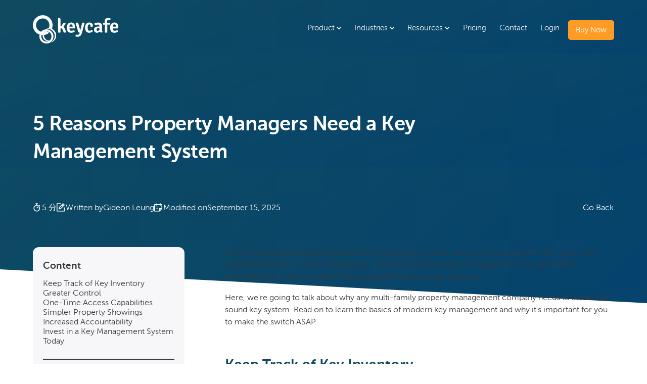

--- FILE ---
content_type: text/html
request_url: https://www.keycafe.com/ja/blog/property/5-reasons-property-managers-need-a-key-management-system
body_size: 26441
content:
<!DOCTYPE html><!-- Last Published: Fri Jan 16 2026 22:48:18 GMT+0000 (Coordinated Universal Time) --><html data-wf-domain="solutions.keycafe.com" data-wf-page="682f681652c0f977e7f8e357" data-wf-site="66c9275de2f87d633a07020c" data-wf-intellimize-customer-id="117287494" lang="en" data-wf-collection="682f681652c0f977e7f8e343" data-wf-item-slug="5-reasons-property-managers-need-a-key-management-system"><head><meta charset="utf-8"/><title>5 Reasons Property Managers Need a Key Management System | Keycafe Blog</title><link rel="alternate" hrefLang="x-default" href="https://solutions.keycafe.com/blog/5-reasons-property-managers-need-a-key-management-system"/><link rel="alternate" hrefLang="en" href="https://solutions.keycafe.com/blog/5-reasons-property-managers-need-a-key-management-system"/><link rel="alternate" hrefLang="es" href="https://solutions.keycafe.com/es/blog/5-reasons-property-managers-need-a-key-management-system"/><link rel="alternate" hrefLang="fr" href="https://solutions.keycafe.com/fr/blog/5-reasons-property-managers-need-a-key-management-system"/><meta content="In the past, property managers used paper logs to track keys. Nowadays, a key management system can handle that with added benefits like real-time trackability." name="description"/><meta content="5 Reasons Property Managers Need a Key Management System | Keycafe Blog" property="og:title"/><meta content="In the past, property managers used paper logs to track keys. Nowadays, a key management system can handle that with added benefits like real-time trackability." property="og:description"/><meta content="https://cdn.prod.website-files.com/66c9275de2f87d633a070254/684affcce9ae570f6d8ff3f8_blog%20imageweb.webp" property="og:image"/><meta content="5 Reasons Property Managers Need a Key Management System | Keycafe Blog" property="twitter:title"/><meta content="In the past, property managers used paper logs to track keys. Nowadays, a key management system can handle that with added benefits like real-time trackability." property="twitter:description"/><meta content="https://cdn.prod.website-files.com/66c9275de2f87d633a070254/684affcce9ae570f6d8ff3f8_blog%20imageweb.webp" property="twitter:image"/><meta property="og:type" content="website"/><meta content="summary_large_image" name="twitter:card"/><meta content="width=device-width, initial-scale=1" name="viewport"/><link href="https://cdn.prod.website-files.com/66c9275de2f87d633a07020c/css/keycafe-staging.webflow.shared.7e54e1fae.min.css" rel="stylesheet" type="text/css" integrity="sha384-flTh+up0AZv2gpGIEGcGeZ+yBDQ8csX7n8V29Ih5MQJaTMCR4GPYx59AvUiLlZir" crossorigin="anonymous"/><link href="https://cdn.prod.website-files.com/66c9275de2f87d633a07020c/css/keycafe-staging.webflow.682f681652c0f977e7f8e357-54a96a5ab.min.css" rel="stylesheet" type="text/css" integrity="sha384-WPK1ImSo8c8JVJZFbH8YreQrQReTwy5GZkC7Wmy/CTzvSN/0OUo5ZAdoaOdVYfs3" crossorigin="anonymous"/><script type="text/javascript">!function(o,c){var n=c.documentElement,t=" w-mod-";n.className+=t+"js",("ontouchstart"in o||o.DocumentTouch&&c instanceof DocumentTouch)&&(n.className+=t+"touch")}(window,document);</script><link href="https://cdn.prod.website-files.com/66c9275de2f87d633a07020c/66f709adb9b997b4c275c831_favicon-32x32.png" rel="shortcut icon" type="image/x-icon"/><link href="https://cdn.prod.website-files.com/66c9275de2f87d633a07020c/66f709d6cb77fb09409dd2b4_webclip-256x256.png" rel="apple-touch-icon"/><script type="text/javascript">
   const script = document.createElement("script");
      
 script.setAttribute("type", "application/ld+json");
 
 let decodeEntities = (function() {
  let element = document.createElement('div');

  function decodeHTMLEntities (str) {
    if(str && typeof str === 'string') {
      str = str.replace(/<script[^>]*>([\S\s]*?)<\/script>/gmi, '');
      str = str.replace(/<\/?\w(?:[^"'>]|"[^"]*"|'[^']*')*>/gmi, '');
      element.innerHTML = str;
      str = element.textContent;
      element.textContent = '';
    }

    return str;
  }

  return decodeHTMLEntities;
})();

   script.innerHTML = decodeEntities(``);
   document.head.appendChild(script);
</script><style>.anti-flicker, .anti-flicker * {visibility: hidden !important; opacity: 0 !important;}</style><style>[data-wf-hidden-variation], [data-wf-hidden-variation] * {
        display: none !important;
      }</style><script src="https://www.google.com/recaptcha/api.js" type="text/javascript"></script><!-- Start cookieyes banner -->
<script id="cookieyes" type="text/javascript" src="https://cdn-cookieyes.com/client_data/db01843e397dc5a7a4da9f5e/script.js"></script>
<!-- End cookieyes banner -->

<!-- Google tag (gtag.js) -->
<script async src="https://www.googletagmanager.com/gtag/js?id=G-7NH8Z7GGHY"></script>
<script>
  window.dataLayer = window.dataLayer || [];
  function gtag(){dataLayer.push(arguments);}
  gtag('js', new Date());

  gtag('config', 'G-7NH8Z7GGHY');
</script>

<!-- AdRoll Pixel -->
<script type="text/javascript">
    adroll_adv_id = "S7FVE45C3FFBJF2SEU2CUX";
    adroll_pix_id = "J7SJGHLOSRBITABGMD37AK";
    adroll_version = "2.0";

    (function(w, d, e, o, a) {
        w.__adroll_loaded = true;
        w.adroll = w.adroll || [];
        w.adroll.f = [ 'setProperties', 'identify', 'track', 'identify_email', 'get_cookie' ];
        var roundtripUrl = "https://s.adroll.com/j/" + adroll_adv_id
                + "/roundtrip.js";
        for (a = 0; a < w.adroll.f.length; a++) {
            w.adroll[w.adroll.f[a]] = w.adroll[w.adroll.f[a]] || (function(n) {
                return function() {
                    w.adroll.push([ n, arguments ])
                }
            })(w.adroll.f[a])
        }

        e = d.createElement('script');
        o = d.getElementsByTagName('script')[0];
        e.async = 1;
        e.src = roundtripUrl;
        o.parentNode.insertBefore(e, o);
    })(window, document);
    adroll.track("pageView");
</script>

<!-- Please keep this css code to improve the font quality-->
<style>
  * {
  -webkit-font-smoothing: subpixel-antialiased;
  -moz-osx-font-smoothing: grayscale;
}
  
  .kctl, .kctl-inputs{
  	display: none !important;
  }
</style>

<style>
.colored-background::before{
  content:'';
  position:absolute;
  z-index:-1;
  left:50%;
  transform:translateX(-50%);
  top:0;
}
</style>
<style>
i {
  speak: never;
  font-style: normal;
  font-weight: normal;
  font-variant: normal;
  text-transform: none;
  line-height: 1;

  -webkit-font-smoothing: antialiased;
  -moz-osx-font-smoothing: grayscale;
}

.kc-ext-link-2:before {
  content: "\e937";
}
.kc-add-key:before {
  content: "\e900";
}
.kc-add-alert:before {
  content: "\e901";
}
.kc-add-booking:before {
  content: "\e902";
}
.kc-add-user:before {
  content: "\e903";
}
.kc-airbnb:before {
  content: "\e904";
}
.kc-antenna:before {
  content: "\e905";
}
.kc-asana:before {
  content: "\e906";
}
.kc-attention:before {
  content: "\e907";
}
.kc-auto:before {
  content: "\e908";
}
.kc-back:before {
  content: "\e909";
}
.kc-bookmark:before {
  content: "\e90a";
}
.kc-calendar:before {
  content: "\e90b";
}
.kc-car:before {
  content: "\e90c";
}
.kc-cart:before {
  content: "\e90d";
}
.kc-chatgpt:before {
  content: "\e90e";
}
.kc-checked-in:before {
  content: "\e90f";
}
.kc-checked:before {
  content: "\e910";
}
.kc-checkmark:before {
  content: "\e911";
}
.kc-city:before {
  content: "\e912";
}
.kc-clipboard:before {
  content: "\e913";
}
.kc-close-book:before {
  content: "\e914";
}
.kc-cloud:before {
  content: "\e915";
}
.kc-co-admin:before {
  content: "\e916";
}
.kc-code:before {
  content: "\e917";
}
.kc-cog:before {
  content: "\e918";
}
.kc-cogs:before {
  content: "\e919";
}
.kc-collapse:before {
  content: "\e91a";
}
.kc-comment-2:before {
  content: "\e91b";
}
.kc-comment:before {
  content: "\e91c";
}
.kc-comments-2:before {
  content: "\e91d";
}
.kc-comments:before {
  content: "\e91e";
}
.kc-contract:before {
  content: "\e91f";
}
.kc-coupon:before {
  content: "\e920";
}
.kc-crane:before {
  content: "\e921";
}
.kc-cycle:before {
  content: "\e922";
}
.kc-dashboard:before {
  content: "\e923";
}
.kc-deel:before {
  content: "\e924";
}
.kc-delete:before {
  content: "\e925";
}
.kc-department:before {
  content: "\e926";
}
.kc-devices:before {
  content: "\e927";
}
.kc-down:before {
  content: "\e928";
}
.kc-download:before {
  content: "\e929";
}
.kc-east:before {
  content: "\e92a";
}
.kc-edit:before {
  content: "\e92b";
}
.kc-emergency:before {
  content: "\e92c";
}
.kc-enter:before {
  content: "\e92d";
}
.kc-envelope:before {
  content: "\e92e";
}
.kc-ext-link:before {
  content: "\e92f";
}
.kc-filter:before {
  content: "\e930";
}
.kc-fingerprint:before {
  content: "\e931";
}
.kc-first:before {
  content: "\e932";
}
.kc-flag:before {
  content: "\e933";
}
.kc-floppy-disk:before {
  content: "\e934";
}
.kc-forbidden:before {
  content: "\e935";
}
.kc-funnel:before {
  content: "\e936";
}
.kc-garbage-bin:before {
  content: "\e93f";
}
.kc-gdrive:before {
  content: "\e940";
}
.kc-globe:before {
  content: "\e941";
}
.kc-google-sheets:before {
  content: "\e942";
}
.kc-graph:before {
  content: "\e943";
}
.kc-grid:before {
  content: "\e944";
}
.kc-group:before {
  content: "\e945";
}
.kc-hand-dollar:before {
  content: "\e946";
}
.kc-help:before {
  content: "\e947";
}
.kc-hidden:before {
  content: "\e948";
}
.kc-hotel:before {
  content: "\e949";
}
.kc-image:before {
  content: "\e94a";
}
.kc-infinite:before {
  content: "\e94b";
}
.kc-information:before {
  content: "\e94c";
}
.kc-integration:before {
  content: "\e94d";
}
.kc-key-user:before {
  content: "\e94e";
}
.kc-key:before {
  content: "\e94f";
}
.kc-keycafe:before {
  content: "\e950";
}
.kc-keychain:before {
  content: "\e951";
}
.kc-last:before {
  content: "\e952";
}
.kc-layers:before {
  content: "\e953";
}
.kc-left:before {
  content: "\e954";
}
.kc-lightbulb:before {
  content: "\e955";
}
.kc-link:before {
  content: "\e956";
}
.kc-list:before {
  content: "\e957";
}
.kc-loader:before {
  content: "\e958";
}
.kc-location:before {
  content: "\e959";
}
.kc-locked:before {
  content: "\e95a";
}
.kc-logout:before {
  content: "\e95b";
}
.kc-magnifier-2:before {
  content: "\e95c";
}
.kc-magnifier:before {
  content: "\e95d";
}
.kc-mailchimp:before {
  content: "\e95e";
}
.kc-minus:before {
  content: "\e95f";
}
.kc-mobile:before {
  content: "\e960";
}
.kc-money:before {
  content: "\e961";
}
.kc-more:before {
  content: "\e962";
}
.kc-no-results:before {
  content: "\e963";
}
.kc-no-video:before {
  content: "\e964";
}
.kc-notifications:before {
  content: "\e965";
}
.kc-odometer:before {
  content: "\e966";
}
.kc-offline:before {
  content: "\e967";
}
.kc-online:before {
  content: "\e968";
}
.kc-open-book:before {
  content: "\e969";
}
.kc-ordered-list:before {
  content: "\e96a";
}
.kc-org-admin:before {
  content: "\e96b";
}
.kc-palette:before {
  content: "\e96c";
}
.kc-people:before {
  content: "\e96d";
}
.kc-pin:before {
  content: "\e96e";
}
.kc-plus:before {
  content: "\e96f";
}
.kc-progress-bar:before {
  content: "\e970";
}
.kc-property:before {
  content: "\e971";
}
.kc-receipt:before {
  content: "\e972";
}
.kc-recent:before {
  content: "\e973";
}
.kc-reload:before {
  content: "\e974";
}
.kc-reviews:before {
  content: "\e975";
}
.kc-right:before {
  content: "\e976";
}
.kc-shapes:before {
  content: "\e977";
}
.kc-shield:before {
  content: "\e978";
}
.kc-slack:before {
  content: "\e979";
}
.kc-snooze:before {
  content: "\e97a";
}
.kc-speaker:before {
  content: "\e97b";
}
.kc-star:before {
  content: "\e97c";
}
.kc-statuspage:before {
  content: "\e97d";
}
.kc-sticky-note:before {
  content: "\e97e";
}
.kc-stripe:before {
  content: "\e97f";
}
.kc-suitcase:before {
  content: "\e980";
}
.kc-tag:before {
  content: "\e981";
}
.kc-target:before {
  content: "\e982";
}
.kc-tasks:before {
  content: "\e983";
}
.kc-three-dots:before {
  content: "\e984";
}
.kc-thunder:before {
  content: "\e985";
}
.kc-timer:before {
  content: "\e986";
}
.kc-title:before {
  content: "\e987";
}
.kc-tools:before {
  content: "\e988";
}
.kc-truck:before {
  content: "\e989";
}
.kc-typography:before {
  content: "\e98a";
}
.kc-unlocked:before {
  content: "\e98b";
}
.kc-unordered-list:before {
  content: "\e98c";
}
.kc-unpin:before {
  content: "\e98d";
}
.kc-up:before {
  content: "\e98e";
}
.kc-upload:before {
  content: "\e98f";
}
.kc-user-badge:before {
  content: "\e990";
}
.kc-user:before {
  content: "\e991";
}
.kc-villa:before {
  content: "\e992";
}
.kc-visible:before {
  content: "\e993";
}
.kc-warehouse:before {
  content: "\e994";
}
.kc-watch-video:before {
  content: "\e995";
}
.kc-web-payment:before {
  content: "\e996";
}
.kc-west:before {
  content: "\e997";
}
.kc-wiki:before {
  content: "\e998";
}
.kc-wrench:before {
  content: "\e999";
}
.kc-x-mark:before {
  content: "\e99a";
}
.kc-zapier:before {
  content: "\e99b";
}
.kc-zendesk:before {
  content: "\e99c";
}
</style>
<style>
.kc-icon-7-key-access:before {
  content: "\e900";
  color: inherit;
}
.kc-icon-7-open:before {
  content: "\e901";
  color: inherit;
}
.kc-icon-days-guarantee:before {
  content: "\e902";
  color: inherit;
}
.kc-icon-jours-garantie:before {
  content: "\e903";
  color: inherit;
}
.kc-icon-days-guarantee1:before {
  content: "\e904";
  color: inherit;
}
.kc-icon-access-granted:before {
  content: "\e905";
  color: inherit;
}
.kc-icon-access:before {
  content: "\e906";
  color: inherit;
}
.kc-icon-add-ons:before {
  content: "\e907";
  color: inherit;
}
.kc-icon-after-hours:before {
  content: "\e908";
  color: inherit;
}
.kc-icon-airbnb-management:before {
  content: "\e909";
  color: inherit;
}
.kc-icon-airbnb:before {
  content: "\e90a";
  color: inherit;
}
.kc-icon-airplane:before {
  content: "\e90b";
  color: inherit;
}
.kc-icon-all-hands:before {
  content: "\e90c";
  color: inherit;
}
.kc-icon-alt:before {
  content: "\e90d";
  color: inherit;
}
.kc-icon-alternative-route:before {
  content: "\e90e";
  color: inherit;
}
.kc-icon-apartment-building:before {
  content: "\e90f";
  color: inherit;
}
.kc-icon-api-cog:before {
  content: "\e910";
  color: inherit;
}
.kc-icon-archive:before {
  content: "\e911";
  color: inherit;
}
.kc-icon-audit-check:before {
  content: "\e912";
  color: inherit;
}
.kc-icon-authorized-access:before {
  content: "\e913";
  color: inherit;
}
.kc-icon-automation:before {
  content: "\e914";
  color: inherit;
}
.kc-icon-automobile:before {
  content: "\e915";
  color: inherit;
}
.kc-icon-b2b:before {
  content: "\e916";
  color: inherit;
}
.kc-icon-bank-transfer-2:before {
  content: "\e917";
  color: inherit;
}
.kc-icon-battery-charging:before {
  content: "\e918";
  color: inherit;
}
.kc-icon-bed:before {
  content: "\e919";
  color: inherit;
}
.kc-icon-books:before {
  content: "\e91a";
  color: inherit;
}
.kc-icon-brand-new-key:before {
  content: "\e91b";
  color: inherit;
}
.kc-icon-break-agreement:before {
  content: "\e91c";
  color: inherit;
}
.kc-icon-briefcase:before {
  content: "\e91d";
  color: inherit;
}
.kc-icon-bulb:before {
  content: "\e91e";
  color: inherit;
}
.kc-icon-business-exchange:before {
  content: "\e91f";
  color: inherit;
}
.kc-icon-business-pro:before {
  content: "\e920";
  color: inherit;
}
.kc-icon-business:before {
  content: "\e921";
  color: inherit;
}
.kc-icon-calendar:before {
  content: "\e922";
  color: inherit;
}
.kc-icon-camera-monitoring:before {
  content: "\e923";
  color: inherit;
}
.kc-icon-car:before {
  content: "\e924";
  color: inherit;
}
.kc-icon-cards:before {
  content: "\e925";
  color: inherit;
}
.kc-icon-cathedral:before {
  content: "\e926";
  color: inherit;
}
.kc-icon-chain:before {
  content: "\e927";
  color: inherit;
}
.kc-icon-check-in-key:before {
  content: "\e928";
  color: inherit;
}
.kc-icon-checklist:before {
  content: "\e929";
  color: inherit;
}
.kc-icon-cheque:before {
  content: "\e92a";
  color: inherit;
}
.kc-icon-chip:before {
  content: "\e92b";
  color: inherit;
}
.kc-icon-climbing:before {
  content: "\e92c";
  color: inherit;
}
.kc-icon-clock:before {
  content: "\e92d";
  color: inherit;
}
.kc-icon-cloud-key-management:before {
  content: "\e92e";
  color: inherit;
}
.kc-icon-cockade:before {
  content: "\e92f";
  color: inherit;
}
.kc-icon-coding-request:before {
  content: "\e930";
  color: inherit;
}
.kc-icon-coding:before {
  content: "\e931";
  color: inherit;
}
.kc-icon-cog:before {
  content: "\e932";
  color: inherit;
}
.kc-icon-comment:before {
  content: "\e933";
  color: inherit;
}
.kc-icon-complex-permissions:before {
  content: "\e934";
  color: inherit;
}
.kc-icon-condominium:before {
  content: "\e935";
  color: inherit;
}
.kc-icon-confirmed-id-2:before {
  content: "\e936";
  color: inherit;
}
.kc-icon-confirmed-id:before {
  content: "\e937";
  color: inherit;
}
.kc-icon-connected-world:before {
  content: "\e938";
  color: inherit;
}
.kc-icon-control-access:before {
  content: "\e939";
  color: inherit;
}
.kc-icon-controls:before {
  content: "\e93a";
  color: inherit;
}
.kc-icon-coupon:before {
  content: "\e93b";
  color: inherit;
}
.kc-icon-cpu:before {
  content: "\e93c";
  color: inherit;
}
.kc-icon-crane:before {
  content: "\e93d";
  color: inherit;
}
.kc-icon-credit-card:before {
  content: "\e93e";
  color: inherit;
}
.kc-icon-current-location:before {
  content: "\e93f";
  color: inherit;
}
.kc-icon-current-position:before {
  content: "\e940";
  color: inherit;
}
.kc-icon-custom-fobs:before {
  content: "\e941";
  color: inherit;
}
.kc-icon-custom-ms5:before {
  content: "\e942";
  color: inherit;
}
.kc-icon-custom-outdoor-enclosure:before {
  content: "\e943";
  color: inherit;
}
.kc-icon-danger:before {
  content: "\e944";
  color: inherit;
}
.kc-icon-ddos-attack:before {
  content: "\e945";
  color: inherit;
}
.kc-icon-deployment:before {
  content: "\e946";
  color: inherit;
}
.kc-icon-design:before {
  content: "\e947";
  color: inherit;
}
.kc-icon-devices:before {
  content: "\e948";
  color: inherit;
}
.kc-icon-diamond:before {
  content: "\e949";
  color: inherit;
}
.kc-icon-digital-encryption:before {
  content: "\e94a";
  color: inherit;
}
.kc-icon-distribution:before {
  content: "\e94b";
  color: inherit;
}
.kc-icon-document:before {
  content: "\e94c";
  color: inherit;
}
.kc-icon-drawing:before {
  content: "\e94d";
  color: inherit;
}
.kc-icon-drop-off-vehicle:before {
  content: "\e94e";
  color: inherit;
}
.kc-icon-earnings:before {
  content: "\e94f";
  color: inherit;
}
.kc-icon-economic-growth:before {
  content: "\e950";
  color: inherit;
}
.kc-icon-education:before {
  content: "\e951";
  color: inherit;
}
.kc-icon-electronic-ignition:before {
  content: "\e952";
  color: inherit;
}
.kc-icon-encrypted-payment:before {
  content: "\e953";
  color: inherit;
}
.kc-icon-envelope:before {
  content: "\e954";
  color: inherit;
}
.kc-icon-factory:before {
  content: "\e955";
  color: inherit;
}
.kc-icon-failsafe:before {
  content: "\e956";
  color: inherit;
}
.kc-icon-fast-access:before {
  content: "\e957";
  color: inherit;
}
.kc-icon-fast-payment:before {
  content: "\e958";
  color: inherit;
}
.kc-icon-fill-form:before {
  content: "\e959";
  color: inherit;
}
.kc-icon-fingerprint:before {
  content: "\e95a";
  color: inherit;
}
.kc-icon-firewall:before {
  content: "\e95b";
  color: inherit;
}
.kc-icon-first-prize-key:before {
  content: "\e95c";
  color: inherit;
}
.kc-icon-first-prize:before {
  content: "\e95d";
  color: inherit;
}
.kc-icon-flag:before {
  content: "\e95e";
  color: inherit;
}
.kc-icon-fleet-location:before {
  content: "\e95f";
  color: inherit;
}
.kc-icon-fleet-monitoring:before {
  content: "\e960";
  color: inherit;
}
.kc-icon-folder:before {
  content: "\e961";
  color: inherit;
}
.kc-icon-form:before {
  content: "\e962";
  color: inherit;
}
.kc-icon-forward-percentage:before {
  content: "\e963";
  color: inherit;
}
.kc-icon-forward-url-a:before {
  content: "\e964";
  color: inherit;
}
.kc-icon-forward-url-b:before {
  content: "\e965";
  color: inherit;
}
.kc-icon-generic-list:before {
  content: "\e966";
  color: inherit;
}
.kc-icon-gift:before {
  content: "\e967";
  color: inherit;
}
.kc-icon-globe:before {
  content: "\e968";
  color: inherit;
}
.kc-icon-government:before {
  content: "\e969";
  color: inherit;
}
.kc-icon-granular-permissions:before {
  content: "\e96a";
  color: inherit;
}
.kc-icon-growth:before {
  content: "\e96b";
  color: inherit;
}
.kc-icon-guest-access:before {
  content: "\e96c";
  color: inherit;
}
.kc-icon-guest-details:before {
  content: "\e96d";
  color: inherit;
}
.kc-icon-guest-invitation:before {
  content: "\e96e";
  color: inherit;
}
.kc-icon-guest-management:before {
  content: "\e96f";
  color: inherit;
}
.kc-icon-guesty-airbnb:before {
  content: "\e970";
  color: inherit;
}
.kc-icon-hammer:before {
  content: "\e971";
  color: inherit;
}
.kc-icon-handshake:before {
  content: "\e972";
  color: inherit;
}
.kc-icon-handwriting:before {
  content: "\e973";
  color: inherit;
}
.kc-icon-heartbeat:before {
  content: "\e974";
  color: inherit;
}
.kc-icon-hibernation:before {
  content: "\e975";
  color: inherit;
}
.kc-icon-hotel:before {
  content: "\e976";
  color: inherit;
}
.kc-icon-id-card:before {
  content: "\e977";
  color: inherit;
}
.kc-icon-idea-management:before {
  content: "\e978";
  color: inherit;
}
.kc-icon-industries:before {
  content: "\e979";
  color: inherit;
}
.kc-icon-intercom:before {
  content: "\e97a";
  color: inherit;
}
.kc-icon-investment:before {
  content: "\e97b";
  color: inherit;
}
.kc-icon-invoice:before {
  content: "\e97c";
  color: inherit;
}
.kc-icon-key-alert:before {
  content: "\e97d";
  color: inherit;
}
.kc-icon-key-document:before {
  content: "\e97e";
  color: inherit;
}
.kc-icon-key-in-clouds:before {
  content: "\e97f";
  color: inherit;
}
.kc-icon-key-management:before {
  content: "\e980";
  color: inherit;
}
.kc-icon-key-permissions:before {
  content: "\e981";
  color: inherit;
}
.kc-icon-key-ribbon:before {
  content: "\e982";
  color: inherit;
}
.kc-icon-keys-2:before {
  content: "\e983";
  color: inherit;
}
.kc-icon-keys-everywhere:before {
  content: "\e984";
  color: inherit;
}
.kc-icon-keys-handling:before {
  content: "\e985";
  color: inherit;
}
.kc-icon-keys:before {
  content: "\e986";
  color: inherit;
}
.kc-icon-layers:before {
  content: "\e987";
  color: inherit;
}
.kc-icon-lifesaver:before {
  content: "\e988";
  color: inherit;
}
.kc-icon-loader:before {
  content: "\e989";
  color: inherit;
}
.kc-icon-location:before {
  content: "\e98a";
  color: inherit;
}
.kc-icon-locations:before {
  content: "\e98b";
  color: inherit;
}
.kc-icon-lockers:before {
  content: "\e98c";
  color: inherit;
}
.kc-icon-login:before {
  content: "\e98d";
  color: inherit;
}
.kc-icon-logout:before {
  content: "\e98e";
  color: inherit;
}
.kc-icon-loop:before {
  content: "\e98f";
  color: inherit;
}
.kc-icon-luggage:before {
  content: "\e990";
  color: inherit;
}
.kc-icon-map:before {
  content: "\e991";
  color: inherit;
}
.kc-icon-mask:before {
  content: "\e992";
  color: inherit;
}
.kc-icon-medical-device:before {
  content: "\e993";
  color: inherit;
}
.kc-icon-medical:before {
  content: "\e994";
  color: inherit;
}
.kc-icon-megaphone:before {
  content: "\e995";
  color: inherit;
}
.kc-icon-message:before {
  content: "\e996";
  color: inherit;
}
.kc-icon-modularity:before {
  content: "\e997";
  color: inherit;
}
.kc-icon-money-management:before {
  content: "\e998";
  color: inherit;
}
.kc-icon-money:before {
  content: "\e999";
  color: inherit;
}
.kc-icon-ms3-whitelabeling:before {
  content: "\e99a";
  color: inherit;
}
.kc-icon-ms3:before {
  content: "\e99b";
  color: inherit;
}
.kc-icon-ms3m:before {
  content: "\e99c";
  color: inherit;
}
.kc-icon-ms5-set:before {
  content: "\e99d";
  color: inherit;
}
.kc-icon-ms5:before {
  content: "\e99e";
  color: inherit;
}
.kc-icon-ms5e-18:before {
  content: "\e99f";
  color: inherit;
}
.kc-icon-ms5e-42:before {
  content: "\e9a0";
  color: inherit;
}
.kc-icon-multiple-inputs:before {
  content: "\e9a1";
  color: inherit;
}
.kc-icon-multiple-properties:before {
  content: "\e9a2";
  color: inherit;
}
.kc-icon-news:before {
  content: "\e9a3";
  color: inherit;
}
.kc-icon-night-concierge-2:before {
  content: "\e9a4";
  color: inherit;
}
.kc-icon-night-concierge:before {
  content: "\e9a5";
  color: inherit;
}
.kc-icon-no-keys:before {
  content: "\e9a6";
  color: inherit;
}
.kc-icon-notification:before {
  content: "\e9a7";
  color: inherit;
}
.kc-icon-numpad:before {
  content: "\e9a8";
  color: inherit;
}
.kc-icon-offline-code:before {
  content: "\e9a9";
  color: inherit;
}
.kc-icon-offline:before {
  content: "\e9aa";
  color: inherit;
}
.kc-icon-old-building:before {
  content: "\e9ab";
  color: inherit;
}
.kc-icon-open-book:before {
  content: "\e9ac";
  color: inherit;
}
.kc-icon-open-door:before {
  content: "\e9ad";
  color: inherit;
}
.kc-icon-outdoor-enclosure:before {
  content: "\e9ae";
  color: inherit;
}
.kc-icon-paper-airplane:before {
  content: "\e9af";
  color: inherit;
}
.kc-icon-paris:before {
  content: "\e9b0";
  color: inherit;
}
.kc-icon-parking:before {
  content: "\e9b1";
  color: inherit;
}
.kc-icon-path:before {
  content: "\e9b2";
  color: inherit;
}
.kc-icon-permissions-required:before {
  content: "\e9b3";
  color: inherit;
}
.kc-icon-person:before {
  content: "\e9b4";
  color: inherit;
}
.kc-icon-personal-details:before {
  content: "\e9b5";
  color: inherit;
}
.kc-icon-personal-information:before {
  content: "\e9b6";
  color: inherit;
}
.kc-icon-phone-flashing:before {
  content: "\e9b7";
  color: inherit;
}
.kc-icon-pin:before {
  content: "\e9b8";
  color: inherit;
}
.kc-icon-police:before {
  content: "\e9b9";
  color: inherit;
}
.kc-icon-priority:before {
  content: "\e9ba";
  color: inherit;
}
.kc-icon-profile:before {
  content: "\e9bb";
  color: inherit;
}
.kc-icon-programming:before {
  content: "\e9bc";
  color: inherit;
}
.kc-icon-promotion:before {
  content: "\e9bd";
  color: inherit;
}
.kc-icon-property-management:before {
  content: "\e9be";
  color: inherit;
}
.kc-icon-qa:before {
  content: "\e9bf";
  color: inherit;
}
.kc-icon-rain:before {
  content: "\e9c0";
  color: inherit;
}
.kc-icon-real-time-alert:before {
  content: "\e9c1";
  color: inherit;
}
.kc-icon-receipt:before {
  content: "\e9c2";
  color: inherit;
}
.kc-icon-reload:before {
  content: "\e9c3";
  color: inherit;
}
.kc-icon-rename:before {
  content: "\e9c4";
  color: inherit;
}
.kc-icon-review-1:before {
  content: "\e9c5";
  color: inherit;
}
.kc-icon-review:before {
  content: "\e9c6";
  color: inherit;
}
.kc-icon-rocket-launch:before {
  content: "\e9c7";
  color: inherit;
}
.kc-icon-rocket:before {
  content: "\e9c8";
  color: inherit;
}
.kc-icon-roi:before {
  content: "\e9c9";
  color: inherit;
}
.kc-icon-scheduled-appointment:before {
  content: "\e9ca";
  color: inherit;
}
.kc-icon-scheduled-guest:before {
  content: "\e9cb";
  color: inherit;
}
.kc-icon-sea:before {
  content: "\e9cc";
  color: inherit;
}
.kc-icon-search-database:before {
  content: "\e9cd";
  color: inherit;
}
.kc-icon-search-details:before {
  content: "\e9ce";
  color: inherit;
}
.kc-icon-search-document:before {
  content: "\e9cf";
  color: inherit;
}
.kc-icon-search-key:before {
  content: "\e9d0";
  color: inherit;
}
.kc-icon-self-key-management:before {
  content: "\e9d1";
  color: inherit;
}
.kc-icon-self-service-kiosk:before {
  content: "\e9d2";
  color: inherit;
}
.kc-icon-shapes:before {
  content: "\e9d3";
  color: inherit;
}
.kc-icon-shield:before {
  content: "\e9d4";
  color: inherit;
}
.kc-icon-signal-encryption:before {
  content: "\e9d5";
  color: inherit;
}
.kc-icon-signal-monitoring:before {
  content: "\e9d6";
  color: inherit;
}
.kc-icon-signal:before {
  content: "\e9d7";
  color: inherit;
}
.kc-icon-siren:before {
  content: "\e9d8";
  color: inherit;
}
.kc-icon-smartbox-backup:before {
  content: "\e9d9";
  color: inherit;
}
.kc-icon-smartphone-check:before {
  content: "\e9da";
  color: inherit;
}
.kc-icon-smartphone-message:before {
  content: "\e9db";
  color: inherit;
}
.kc-icon-smartphone:before {
  content: "\e9dc";
  color: inherit;
}
.kc-icon-spotlight:before {
  content: "\e9dd";
  color: inherit;
}
.kc-icon-spreadsheet:before {
  content: "\e9de";
  color: inherit;
}
.kc-icon-spring:before {
  content: "\e9df";
  color: inherit;
}
.kc-icon-steering-wheel:before {
  content: "\e9e0";
  color: inherit;
}
.kc-icon-stop-newsletter:before {
  content: "\e9e1";
  color: inherit;
}
.kc-icon-store:before {
  content: "\e9e2";
  color: inherit;
}
.kc-icon-subscription:before {
  content: "\e9e3";
  color: inherit;
}
.kc-icon-target:before {
  content: "\e9e4";
  color: inherit;
}
.kc-icon-tech-company:before {
  content: "\e9e5";
  color: inherit;
}
.kc-icon-telescope:before {
  content: "\e9e6";
  color: inherit;
}
.kc-icon-terminal:before {
  content: "\e9e7";
  color: inherit;
}
.kc-icon-thunder:before {
  content: "\e9e8";
  color: inherit;
}
.kc-icon-time-management:before {
  content: "\e9e9";
  color: inherit;
}
.kc-icon-tls:before {
  content: "\e9ea";
  color: inherit;
}
.kc-icon-toggle:before {
  content: "\e9eb";
  color: inherit;
}
.kc-icon-tools:before {
  content: "\e9ec";
  color: inherit;
}
.kc-icon-townhouse:before {
  content: "\e9ed";
  color: inherit;
}
.kc-icon-triangle:before {
  content: "\e9ee";
  color: inherit;
}
.kc-icon-truck:before {
  content: "\e9ef";
  color: inherit;
}
.kc-icon-typewriting:before {
  content: "\e9f0";
  color: inherit;
}
.kc-icon-unknown-document:before {
  content: "\e9f1";
  color: inherit;
}
.kc-icon-unknown-location:before {
  content: "\e9f2";
  color: inherit;
}
.kc-icon-unlimited:before {
  content: "\e9f3";
  color: inherit;
}
.kc-icon-users:before {
  content: "\e9f4";
  color: inherit;
}
.kc-icon-utm-campaign:before {
  content: "\e9f5";
  color: inherit;
}
.kc-icon-utm-content:before {
  content: "\e9f6";
  color: inherit;
}
.kc-icon-utm-medium:before {
  content: "\e9f7";
  color: inherit;
}
.kc-icon-utm-source:before {
  content: "\e9f8";
  color: inherit;
}
.kc-icon-utm-term:before {
  content: "\e9f9";
  color: inherit;
}
.kc-icon-vehicles-buildings:before {
  content: "\e9fa";
  color: inherit;
}
.kc-icon-video:before {
  content: "\e9fb";
  color: inherit;
}
.kc-icon-videocall:before {
  content: "\e9fc";
  color: inherit;
}
.kc-icon-waiting-for-payment:before {
  content: "\e9fd";
  color: inherit;
}
.kc-icon-walking:before {
  content: "\e9fe";
  color: inherit;
}
.kc-icon-wall-penetration:before {
  content: "\e9ff";
  color: inherit;
}
.kc-icon-warehouse:before {
  content: "\ea00";
  color: inherit;
}
.kc-icon-who-has-access:before {
  content: "\ea01";
  color: inherit;
}
.kc-icon-workflow:before {
  content: "\ea02";
  color: inherit;
}
.kc-icon-worksheet:before {
  content: "\ea03";
  color: inherit;
}
.kc-icon-zendesk-ticket:before {
  content: "\ea04";
  color: inherit;
}
</style>
<style>
  body{
  	-webkit-font-smoothing: subpixel-antialiased;
  	-moz-osx-font-smoothing: subpixel-antialiased;
    text-rendering: optimizelegibility;
  }
  
  .w-dropdown{
  	z-index: 2;
  }
  
  /* main navigation & footer */
  nav.kc-hamburger-drop.active .bar.one,
  nav.kc-hamburger-drop.active .bar.four
  {
    opacity:0;
  }
  
  nav.kc-hamburger-drop.active .bar.two{
  	transform:rotate(45deg);
  }
  nav.kc-hamburger-drop.active .bar.three{
  	transform:rotate(-45deg);
  }
  
  .nav-drop-opener.w--open .nav-drop-icon,
  .mobile-nav-drop-opener.dropdown-open .mobile-nav-drop-opener-icon,
  .blog-faq-single-q[open] .faq-drop-icon{
  	transform: rotate(180deg);
    top:1px;
  }
  
  
	@keyframes blink {
      0%, 100% {
          opacity: 1;
      }
      50% {
          opacity: 0.5;
      }
	}
  
  	.max-width-section.slant::before{
  	display:block;
  	position:absolute;
    z-index:-1;
    left:0;
    right:0;
    bottom:0;
    top:0;
    content:'';
    height:auto;
    transform:skewY(3deg);
    background:linear-gradient(135deg, var(--midnight-green) 0%, var(--indigo-dye) 100%);
    border-top:8rem solid var(--seasalt);
    border-bottom:8rem solid var(--seasalt);
    transform-origin:bottom right;
  }
  
  /* slant */
  body.slant{
  	position:relative;
  }
  
  body.slant::before{
  	position:absolute;
    height:100vh;
    max-height:600px;
    top:0;
    left:0;
    right:0;
		z-index:-1;
    transform:skewY(3deg);
    transform-origin: bottom right;
    content: '';
    display:block;
    background:linear-gradient(135deg, #0f4b60 0%, #06436d 100%);
  }

</style>
<style>
  .utm-inputs{
    display:none !important;
  }
  
  /* tables */
	.col-highlight{
		background: var(--seasalt);
	}
  
  .table-bordered{
  	width: 100%;
    max-width: 100%;
    margin: 0;
    border-collapse: collapse;
    table-layout:fixed;
  }
  
  .table-bordered b{
  	font-size:inherit;
    font-family: var(--museo-sans-700);
    color:inherit;
  }
  
  em ~ a{
  	margin:0px 4px;
  }
  
  .table-bordered .text-center{
  	text-align:center;
  }
  
	.table-bordered th {
    	color: var(--midnight-green);
      font-family: var(--museo-sans-700);
      background-color:var(--seasalt);
	}
  
	.table-bordered th, .table-bordered td{
  		font-size: 1rem;
    	padding: 10px 15px 8px;
        text-align: left;
    	vertical-align: top;
    	border: 1px solid #e6e6e6;
      line-height:1.7;
	}
  
  @media only screen and (max-width:990px){
    .table-bordered{
    	white-space:nowrap;
      	max-width:fit-content;
      	width:unset;
    }
  } 
  
</style>
<script>(function(w,d,t,r,u){var f,n,i;w[u]=w[u]||[],f=function(){var o={ti:"343180789", enableAutoSpaTracking: true};o.q=w[u],w[u]=new UET(o),w[u].push("pageLoad")},n=d.createElement(t),n.src=r,n.async=1,n.onload=n.onreadystatechange=function(){var s=this.readyState;s&&s!=="loaded"&&s!=="complete"||(f(),n.onload=n.onreadystatechange=null)},i=d.getElementsByTagName(t)[0],i.parentNode.insertBefore(n,i)})(window,document,"script","//bat.bing.com/bat.js","uetq");</script>
<script>
  class SmartBox {
                constructor(model, bins, image = null, price = null, description=null) {
                    this.model = model;
                    this.bins = bins;
                    this.image = image;
                    this.price = price;
                  	this.description = description;
                }
            }
</script><script type="text/javascript">
	const canURL = "https://www.keycafe.com/blog/property/5-reasons-property-managers-need-a-key-management-system";
	if (/\S/.test(canURL)) {
  	const canLink = document.createElement("link");
    canLink.setAttribute("rel", "canonical");
    canLink.href = canURL;
    document.head.appendChild(canLink);
  } 
</script>

<style>
.blog-widget-content-link{
  font-family: var(--museo-sans-300);
  color: var(--black-olive);
  border-color: #e7ddda;
  font-weight: 300;
  text-decoration: none;
  transition: color .2s;
  display: block;
}

.blog-widget-content-link:hover{
	color:var(--vivid-cerulean);
}

.blog-content-main-container > *:first-child{
	margin-top:0;
} 

.blog-frequently-asked-questions .blog-faq-single-q:first-of-type .blog-faq-q{
	padding-top:0;
}

.wistia_embed > div{
	width: 100% !important;
  height: 100% !important;
}

.blog-content-main-container sup,
.blog-content-main-container sub{
	line-height: var(--_line-heights---150);
}

.blog-content-main-container .w-embed{
	overflow-x:auto;
}
</style></head><body class="slant"><section class="max-width-section gradient-bg blog-header-title-container"><section data-wf--navbar-menu--variant="transparent-background" class="max-width-section gradient-bg keycafe-navigation w-variant-d7d26701-8595-d35c-2473-bc9246b8790e"><section class="default-container keycafe-navigation"><a href="https://www.keycafe.com/" class="keycafe-nav-logo w-inline-block"><img src="https://cdn.prod.website-files.com/66c9275de2f87d633a07020c/679d33478ded8eb34dea6173_keycafe-logo-white.svg" loading="lazy" alt="Keycafe Main Logo" class="keycafe-logo-nav"/><span class="keycafe-logo-nav-text">Keycafe</span></a><div data-animation="default" data-collapse="all" data-duration="400" data-easing="ease" data-easing2="ease" role="banner" class="keycafe-navbar w-variant-d7d26701-8595-d35c-2473-bc9246b8790e w-nav"><div class="w-container"><nav role="navigation" class="is-default navbar w-variant-d7d26701-8595-d35c-2473-bc9246b8790e w-nav-menu"><div data-hover="false" data-delay="0" class="navbar-hidden-sm w-variant-d7d26701-8595-d35c-2473-bc9246b8790e is-navbar-dropdown w-dropdown"><div aria-label="Product" class="nav-drop-opener w-dropdown-toggle"><div class="nav-drop-opener-text w-variant-d7d26701-8595-d35c-2473-bc9246b8790e">Product</div><div class="nav-drop-icon w-variant-d7d26701-8595-d35c-2473-bc9246b8790e w-icon-dropdown-toggle"></div></div><nav class="nav-drop w-dropdown-list"><div class="nav-drop-holder"><div class="nav-drop-content"><div class="nav-drop-content-header"><h2 class="nav-drop-content-header-h2">Product</h2><div class="nav-drop-content-header-description">Streamline key access for your customers, team, or guests for a more efficient operation and best in class experience.</div></div><div class="nav-drop-content-items"><ul class="flex-flow-column"><li data-wf--navbar-dropdown-element--variant="max-width-320" class="nav-drop-content-li w-variant-d6fc677f-02da-35cb-0d94-5fa2024a80fd"><a href="https://www.keycafe.com/enterprise" aria-label="Business Key Management" class="nav-drop-content-a w-variant-d6fc677f-02da-35cb-0d94-5fa2024a80fd"><span role="img" aria-hidden="true" class="nav-drop-content-icon kc-icon-rocket"></span><div class="nav-drop-content-text w-variant-d6fc677f-02da-35cb-0d94-5fa2024a80fd"><div class="nav-drop-content-label w-variant-d6fc677f-02da-35cb-0d94-5fa2024a80fd">Business Key Management </div><div class="nav-drop-content-label-description w-variant-d6fc677f-02da-35cb-0d94-5fa2024a80fd"><span class="nav-drop-content-label-description">Automate seamless key management within your business.</span></div></div></a></li><li data-wf--navbar-dropdown-element--variant="max-width-320" class="nav-drop-content-li w-variant-d6fc677f-02da-35cb-0d94-5fa2024a80fd"><a href="https://www.keycafe.com/keyexchange" aria-label="Keycafe Public for Airbnb" class="nav-drop-content-a w-variant-d6fc677f-02da-35cb-0d94-5fa2024a80fd"><span role="img" aria-hidden="true" class="nav-drop-content-icon kc-icon-store"></span><div class="nav-drop-content-text w-variant-d6fc677f-02da-35cb-0d94-5fa2024a80fd"><div class="nav-drop-content-label w-variant-d6fc677f-02da-35cb-0d94-5fa2024a80fd">Keycafe Public for Airbnb</div><div class="nav-drop-content-label-description w-variant-d6fc677f-02da-35cb-0d94-5fa2024a80fd">Drop your keys at a Keycafe Public location to automate guest arrival logistics.</div></div></a></li></ul></div></div></div></nav></div><p class="whitespace w-variant-d7d26701-8595-d35c-2473-bc9246b8790e"> </p><div data-hover="false" data-delay="0" class="navbar-hidden-sm w-variant-d7d26701-8595-d35c-2473-bc9246b8790e is-navbar-dropdown w-dropdown"><div aria-label="Industries" class="nav-drop-opener w-dropdown-toggle"><div class="nav-drop-opener-text w-variant-d7d26701-8595-d35c-2473-bc9246b8790e">Industries</div><div class="nav-drop-icon w-variant-d7d26701-8595-d35c-2473-bc9246b8790e w-icon-dropdown-toggle"></div></div><nav class="nav-drop w-dropdown-list"><div class="nav-drop-holder"><div class="nav-drop-content"><div class="nav-drop-content-header"><h2 class="nav-drop-content-header-h2">Industries</h2><div class="nav-drop-content-header-description">Our product is configurable for any industry or workflow. See how others use Keycafe.</div></div><div class="nav-drop-content-items"><ul class="flex-flow-row"><li data-wf--navbar-dropdown-element--variant="base" class="nav-drop-content-li"><a href="https://www.keycafe.com/industries/short-term-rentals" aria-label="Airbnb &amp; Short Term Rentals" class="nav-drop-content-a"><span role="img" aria-hidden="true" class="nav-drop-content-icon kc-icon-bed"></span><div class="nav-drop-content-text"><div class="nav-drop-content-label">Airbnb &amp; Short Term Rentals</div><div class="nav-drop-content-label-description">Support 24/7 self check-ins, track cleaner access, ensure authorized access to rentals.</div></div></a></li><li data-wf--navbar-dropdown-element--variant="base" class="nav-drop-content-li"><a href="https://www.keycafe.com/industries/auto-dealerships" aria-label="Auto Dealerships" class="nav-drop-content-a"><span role="img" aria-hidden="true" class="nav-drop-content-icon kc-icon-car"></span><div class="nav-drop-content-text"><div class="nav-drop-content-label">Auto Dealerships</div><div class="nav-drop-content-label-description">Track all assets to ensure you are always able to make the sale on time, ensure only authorized access.</div></div></a></li><li data-wf--navbar-dropdown-element--variant="base" class="nav-drop-content-li"><a href="https://www.keycafe.com/industries/car-rental" aria-label="Car Rentals" class="nav-drop-content-a"><span role="img" aria-hidden="true" class="nav-drop-content-icon kc-icon-car"></span><div class="nav-drop-content-text"><div class="nav-drop-content-label">Car Rental</div><div class="nav-drop-content-label-description">Enable after-hours vehicle pickups and dropoffs without the need for staff, complete with history logs and alerts.</div></div></a></li><li data-wf--navbar-dropdown-element--variant="base" class="nav-drop-content-li"><a href="https://www.keycafe.com/industries/construction-groups" aria-label="Construction Groups" class="nav-drop-content-a"><span role="img" aria-hidden="true" class="nav-drop-content-icon kc-icon-crane"></span><div class="nav-drop-content-text"><div class="nav-drop-content-label">Construction Groups</div><div class="nav-drop-content-label-description">Ensure your job sites and assets are available to your crews when they are needed.</div></div></a></li><li data-wf--navbar-dropdown-element--variant="base" class="nav-drop-content-li"><a href="https://www.keycafe.com/industries/facilities-and-logistics" aria-label="Facilities &amp; Logistics" class="nav-drop-content-a"><span role="img" aria-hidden="true" class="nav-drop-content-icon kc-icon-warehouse"></span><div class="nav-drop-content-text"><div class="nav-drop-content-label">Facilities &amp; Logistics</div><div class="nav-drop-content-label-description">Manage many staff all using the same keys by tracking in real-time to ensure timely access.</div></div></a></li><li data-wf--navbar-dropdown-element--variant="base" class="nav-drop-content-li"><a href="https://www.keycafe.com/industries/government-offices" aria-label="Government Offices" class="nav-drop-content-a"><span role="img" aria-hidden="true" class="nav-drop-content-icon kc-icon-government"></span><div class="nav-drop-content-text"><div class="nav-drop-content-label">Government Offices</div><div class="nav-drop-content-label-description">Maintain peace of mind by controlling key access to restricted areas and assets, with full visibility and accountability.</div></div></a></li><li data-wf--navbar-dropdown-element--variant="base" class="nav-drop-content-li"><a href="https://www.keycafe.com/industries/hotels" aria-label="Hotels" class="nav-drop-content-a"><span role="img" aria-hidden="true" class="nav-drop-content-icon kc-icon-old-building"></span><div class="nav-drop-content-text"><div class="nav-drop-content-label">Hotels</div><div class="nav-drop-content-label-description">Offer a contactless guest arrival and departure experience to improve your guest satisfaction.</div></div></a></li><li data-wf--navbar-dropdown-element--variant="base" class="nav-drop-content-li"><a href="https://www.keycafe.com/industries/trucking-and-transport" aria-label="Trucking &amp; Transport" class="nav-drop-content-a"><span role="img" aria-hidden="true" class="nav-drop-content-icon kc-icon-truck"></span><div class="nav-drop-content-text"><div class="nav-drop-content-label">Trucking &amp; Transport</div><div class="nav-drop-content-label-description">Keep your fleet moving on time by tracking key access, and adding or removing access in real-time.</div></div></a></li><li class="nav-drop-content-li"><a href="https://www.keycafe.com/industries" aria-label="Explore more industries" class="nav-drop-button"><div class="nav-drop-button-text">See More</div><i class="nav-drop-button-icon kc-right" role="img" aria-hidden="true"></i></a></li></ul></div></div></div></nav></div><p class="whitespace w-variant-d7d26701-8595-d35c-2473-bc9246b8790e"> </p><div data-hover="false" data-delay="0" class="navbar-hidden-sm w-variant-d7d26701-8595-d35c-2473-bc9246b8790e is-navbar-dropdown w-dropdown"><div aria-label="Resources" class="nav-drop-opener w-dropdown-toggle"><div class="nav-drop-opener-text w-variant-d7d26701-8595-d35c-2473-bc9246b8790e">Resources</div><div class="nav-drop-icon w-variant-d7d26701-8595-d35c-2473-bc9246b8790e w-icon-dropdown-toggle"></div></div><nav class="nav-drop w-dropdown-list"><div class="nav-drop-holder"><div class="nav-drop-content"><div class="nav-drop-content-header"><h2 class="nav-drop-content-header-h2">Explore Resources</h2><div class="nav-drop-content-header-description">Keycafe is here to provide support and educational resources throughout your journey.</div></div><div class="nav-drop-content-items"><ul class="flex-flow-row"><li data-wf--navbar-dropdown-element--variant="base" class="nav-drop-content-li"><a href="https://docs.keycafe.com/" aria-label="API Reference" class="nav-drop-content-a"><span role="img" aria-hidden="true" class="nav-drop-content-icon kc-icon-api-cog"></span><div class="nav-drop-content-text"><div class="nav-drop-content-label">API Reference</div><div class="nav-drop-content-label-description"><span class="nav-drop-content-label-description">The guide to implement the Keycafe app into your system.</span></div></div></a></li><li data-wf--navbar-dropdown-element--variant="base" class="nav-drop-content-li"><a href="https://www.keycafe.com/studies" aria-label="Case Studies" class="nav-drop-content-a"><span role="img" aria-hidden="true" class="nav-drop-content-icon kc-icon-archive"></span><div class="nav-drop-content-text"><div class="nav-drop-content-label">Case Studies</div><div class="nav-drop-content-label-description">Hear about how Keycafe solved real problems in these success stories.</div></div></a></li><li data-wf--navbar-dropdown-element--variant="base" class="nav-drop-content-li"><a href="https://www.keycafe.com/customize" aria-label="Custom Branding" class="nav-drop-content-a"><span role="img" aria-hidden="true" class="nav-drop-content-icon kc-icon-drawing"></span><div class="nav-drop-content-text"><div class="nav-drop-content-label">Custom Branding</div><div class="nav-drop-content-label-description">Showcase your brand with our customization options.</div></div></a></li><li data-wf--navbar-dropdown-element--variant="base" class="nav-drop-content-li"><a href="https://www.keycafe.com/reviews" aria-label="Customer Reviews" class="nav-drop-content-a"><span role="img" aria-hidden="true" class="nav-drop-content-icon kc-icon-review"></span><div class="nav-drop-content-text"><div class="nav-drop-content-label">Customer Reviews</div><div class="nav-drop-content-label-description">See reviews from customers who use our product.</div></div></a></li><li data-wf--navbar-dropdown-element--variant="base" class="nav-drop-content-li"><a href="https://support.keycafe.com/" aria-label="Documentation" class="nav-drop-content-a"><span role="img" aria-hidden="true" class="nav-drop-content-icon kc-icon-document"></span><div class="nav-drop-content-text"><div class="nav-drop-content-label">Documentation</div><div class="nav-drop-content-label-description">Learn how to get the best out of your Keycafe experience.</div></div></a></li><li data-wf--navbar-dropdown-element--variant="base" class="nav-drop-content-li"><a href="https://www.keycafe.com/integrations" aria-label="Integrations" class="nav-drop-content-a"><span role="img" aria-hidden="true" class="nav-drop-content-icon kc-icon-add-ons"></span><div class="nav-drop-content-text"><div class="nav-drop-content-label">Integrations</div><div class="nav-drop-content-label-description">Integrate Keycafe with third-party applications.</div></div></a></li><li data-wf--navbar-dropdown-element--variant="base" class="nav-drop-content-li"><a href="https://www.keycafe.com/blog" aria-label="Keycafe Blog" class="nav-drop-content-a"><span role="img" aria-hidden="true" class="nav-drop-content-icon kc-icon-personal-information"></span><div class="nav-drop-content-text"><div class="nav-drop-content-label">Keycafe Blog</div><div class="nav-drop-content-label-description">Read the latest news and updates about Keycafe and key management.</div></div></a></li><li data-wf--navbar-dropdown-element--variant="base" class="nav-drop-content-li"><a href="https://www.keycafe.com/reseller" aria-label="Resellers &amp; Distributors" class="nav-drop-content-a"><span role="img" aria-hidden="true" class="nav-drop-content-icon kc-icon-guest-management"></span><div class="nav-drop-content-text"><div class="nav-drop-content-label">Resellers &amp; Distributors</div><div class="nav-drop-content-label-description">Become an authorized reseller or distributor of Keycafe&#x27;s products.</div></div></a></li><li data-wf--navbar-dropdown-element--variant="base" class="nav-drop-content-li"><a href="https://www.keycafe.com/security" aria-label="Security" class="nav-drop-content-a"><span role="img" aria-hidden="true" class="nav-drop-content-icon kc-icon-shield"></span><div class="nav-drop-content-text"><div class="nav-drop-content-label">Security</div><div class="nav-drop-content-label-description">Details of the Keycafe platform&#x27;s software and hardware security architecture.</div></div></a></li><li data-wf--navbar-dropdown-element--variant="base" class="nav-drop-content-li"><a href="https://www.keycafe.com/specs" aria-label="SmartBox Specs" class="nav-drop-content-a"><span role="img" aria-hidden="true" class="nav-drop-content-icon kc-icon-ms5"></span><div class="nav-drop-content-text"><div class="nav-drop-content-label">SmartBox Specs</div><div class="nav-drop-content-label-description">Everything you need to know about your SmartBox.</div></div></a></li><li data-wf--navbar-dropdown-element--variant="base" class="nav-drop-content-li"><a href="https://solutions.keycafe.com/webinars" aria-label="SmartBox Specs" class="nav-drop-content-a"><span role="img" aria-hidden="true" class="nav-drop-content-icon kc-icon-videocall"></span><div class="nav-drop-content-text"><div class="nav-drop-content-label">Webinars</div><div class="nav-drop-content-label-description">Live insights and demos from our key management experts.</div></div></a></li></ul></div></div></div></nav></div><p class="whitespace w-variant-d7d26701-8595-d35c-2473-bc9246b8790e"> </p><a aria-label="Pricing" href="https://www.keycafe.com/pricing" class="navbar-hidden-sm w-variant-d7d26701-8595-d35c-2473-bc9246b8790e w-nav-link">Pricing</a><p class="whitespace w-variant-d7d26701-8595-d35c-2473-bc9246b8790e"> </p><a aria-label="Contact" href="https://www.keycafe.com/contact" class="navbar-hidden-sm w-variant-d7d26701-8595-d35c-2473-bc9246b8790e w-nav-link">Contact</a><p class="whitespace w-variant-d7d26701-8595-d35c-2473-bc9246b8790e"> </p><a aria-label="Login" href="https://www.keycafe.com/login" class="navbar-hidden-sm w-variant-d7d26701-8595-d35c-2473-bc9246b8790e navbar-hidden-mobile w-nav-link">Login</a><p class="whitespace w-variant-d7d26701-8595-d35c-2473-bc9246b8790e"> </p><li class="registration-button w-variant-d7d26701-8595-d35c-2473-bc9246b8790e"><a href="https://www.keycafe.com/desktop#!/checkout/smartbox" aria-label="Buy Now" class="registration-trigger w-variant-d7d26701-8595-d35c-2473-bc9246b8790e"><div class="registration-button-icon w-variant-d7d26701-8595-d35c-2473-bc9246b8790e w-embed"><svg xmlns="http://www.w3.org/2000/svg" viewBox="0 0 576 512"><!--!Font Awesome Free 6.7.2 by @fontawesome - https://fontawesome.com License - https://fontawesome.com/license/free Copyright 2025 Fonticons, Inc.--><path d="M528.1 301.3l47.3-208C578.8 78.3 567.4 64 552 64H159.2l-9.2-44.8C147.8 8 137.9 0 126.5 0H24C10.7 0 0 10.7 0 24v16c0 13.3 10.7 24 24 24h69.9l70.2 343.4C147.3 417.1 136 435.2 136 456c0 30.9 25.1 56 56 56s56-25.1 56-56c0-15.7-6.4-29.8-16.8-40h209.6C430.4 426.2 424 440.3 424 456c0 30.9 25.1 56 56 56s56-25.1 56-56c0-22.2-12.9-41.3-31.6-50.4l5.5-24.3c3.4-15-8-29.3-23.4-29.3H218.1l-6.5-32h293.1c11.2 0 20.9-7.8 23.4-18.7z"/></svg></div><div class="registration-button-text">Buy Now</div></a></li><div class="navbar-visible-sm-inline-block has-drop"><nav class="kc-hamburger-drop"><span class="bar one"></span><span class="bar two"></span><span class="bar three"></span><span class="bar four"></span></nav><div class="kc-mobile-menu w-variant-d7d26701-8595-d35c-2473-bc9246b8790e"><ul class="kc-mobile-menu-container"><div data-hover="false" data-delay="0" current="false" class="has-sub-nav-mobile w-dropdown"><div current="false" class="mobile-nav-drop-opener w-dropdown-toggle"><div class="mobile-nav-drop-opener-text">Product</div><div class="mobile-nav-drop-opener-icon w-icon-dropdown-toggle"></div></div><nav class="sub-nav-mobile w-dropdown-list"><div class="sub-nav-mobile-wrapper"><li data-wf--navbar-dropdown-element--variant="base" class="nav-drop-content-li"><a href="https://www.keycafe.com/enterprise" aria-label="" class="nav-drop-content-a"><span role="img" aria-hidden="true" class="nav-drop-content-icon kc-icon-rocket"></span><div class="nav-drop-content-text"><div class="nav-drop-content-label">Business Key Management </div><div class="nav-drop-content-label-description"><span class="nav-drop-content-label-description">Automate seamless key management within your business.</span></div></div></a></li><li data-wf--navbar-dropdown-element--variant="base" class="nav-drop-content-li"><a href="https://www.keycafe.com/keyexchange" aria-label="" class="nav-drop-content-a"><span role="img" aria-hidden="true" class="nav-drop-content-icon kc-icon-store"></span><div class="nav-drop-content-text"><div class="nav-drop-content-label">Keycafe Public for Airbnb</div><div class="nav-drop-content-label-description">Drop your keys at a Keycafe Public location to automate guest arrival logistics.</div></div></a></li></div></nav></div><div data-hover="false" data-delay="0" class="has-sub-nav-mobile w-dropdown"><div current="false" class="mobile-nav-drop-opener w-dropdown-toggle"><div class="mobile-nav-drop-opener-text">Industries</div><div class="mobile-nav-drop-opener-icon w-icon-dropdown-toggle"></div></div><nav class="sub-nav-mobile w-dropdown-list"><div class="sub-nav-mobile-wrapper"><li data-wf--navbar-dropdown-element--variant="base" class="nav-drop-content-li"><a href="https://www.keycafe.com/industries/short-term-rentals" aria-label="" class="nav-drop-content-a"><span role="img" aria-hidden="true" class="nav-drop-content-icon kc-icon-rocket"></span><div class="nav-drop-content-text"><div class="nav-drop-content-label">Airbnb &amp; Short Term Rentals</div><div class="nav-drop-content-label-description"><span class="nav-drop-content-label-description">Automate seamless key management within your business.</span></div></div></a></li><li data-wf--navbar-dropdown-element--variant="base" class="nav-drop-content-li"><a href="https://www.keycafe.com/industries/auto-dealerships" aria-label="" class="nav-drop-content-a"><span role="img" aria-hidden="true" class="nav-drop-content-icon kc-icon-store"></span><div class="nav-drop-content-text"><div class="nav-drop-content-label">Auto Dealerships</div><div class="nav-drop-content-label-description">Drop your keys at a Keycafe Public location to automate guest arrival logistics.</div></div></a></li><li data-wf--navbar-dropdown-element--variant="base" class="nav-drop-content-li"><a href="https://www.keycafe.com/industries/car-rental" aria-label="" class="nav-drop-content-a"><span role="img" aria-hidden="true" class="nav-drop-content-icon kc-icon-store"></span><div class="nav-drop-content-text"><div class="nav-drop-content-label">Car Rental</div><div class="nav-drop-content-label-description">Drop your keys at a Keycafe Public location to automate guest arrival logistics.</div></div></a></li><li data-wf--navbar-dropdown-element--variant="base" class="nav-drop-content-li"><a href="https://www.keycafe.com/industries/construction-groups" aria-label="" class="nav-drop-content-a"><span role="img" aria-hidden="true" class="nav-drop-content-icon kc-icon-store"></span><div class="nav-drop-content-text"><div class="nav-drop-content-label">Construction Groups</div><div class="nav-drop-content-label-description">Drop your keys at a Keycafe Public location to automate guest arrival logistics.</div></div></a></li><li data-wf--navbar-dropdown-element--variant="base" class="nav-drop-content-li"><a href="https://www.keycafe.com/industries/facilities-and-logistics" aria-label="" class="nav-drop-content-a"><span role="img" aria-hidden="true" class="nav-drop-content-icon kc-icon-store"></span><div class="nav-drop-content-text"><div class="nav-drop-content-label">Facilities &amp; Logistics</div><div class="nav-drop-content-label-description">Drop your keys at a Keycafe Public location to automate guest arrival logistics.</div></div></a></li><li data-wf--navbar-dropdown-element--variant="base" class="nav-drop-content-li"><a href="https://www.keycafe.com/industries/government-offices" aria-label="" class="nav-drop-content-a"><span role="img" aria-hidden="true" class="nav-drop-content-icon kc-icon-store"></span><div class="nav-drop-content-text"><div class="nav-drop-content-label">Government Offices</div><div class="nav-drop-content-label-description">Drop your keys at a Keycafe Public location to automate guest arrival logistics.</div></div></a></li><li data-wf--navbar-dropdown-element--variant="base" class="nav-drop-content-li"><a href="https://www.keycafe.com/industries/hotels" aria-label="" class="nav-drop-content-a"><span role="img" aria-hidden="true" class="nav-drop-content-icon kc-icon-store"></span><div class="nav-drop-content-text"><div class="nav-drop-content-label">Hotels</div><div class="nav-drop-content-label-description">Drop your keys at a Keycafe Public location to automate guest arrival logistics.</div></div></a></li><li data-wf--navbar-dropdown-element--variant="base" class="nav-drop-content-li"><a href="https://www.keycafe.com/industries/trucking-and-transport" aria-label="" class="nav-drop-content-a"><span role="img" aria-hidden="true" class="nav-drop-content-icon kc-icon-store"></span><div class="nav-drop-content-text"><div class="nav-drop-content-label">Trucking &amp; Transport</div><div class="nav-drop-content-label-description">Drop your keys at a Keycafe Public location to automate guest arrival logistics.</div></div></a></li></div></nav></div><div data-hover="false" data-delay="0" class="has-sub-nav-mobile w-dropdown"><div current="false" class="mobile-nav-drop-opener w-dropdown-toggle"><div class="mobile-nav-drop-opener-text">Resources</div><div class="mobile-nav-drop-opener-icon w-icon-dropdown-toggle"></div></div><nav class="sub-nav-mobile w-dropdown-list"><div class="sub-nav-mobile-wrapper"><li data-wf--navbar-dropdown-element--variant="base" class="nav-drop-content-li"><a href="https://docs.keycafe.com/" aria-label="" class="nav-drop-content-a"><span role="img" aria-hidden="true" class="nav-drop-content-icon kc-icon-rocket"></span><div class="nav-drop-content-text"><div class="nav-drop-content-label">API Reference</div><div class="nav-drop-content-label-description"><span class="nav-drop-content-label-description">Automate seamless key management within your business.</span></div></div></a></li><li data-wf--navbar-dropdown-element--variant="base" class="nav-drop-content-li"><a href="https://www.keycafe.com/studies" aria-label="" class="nav-drop-content-a"><span role="img" aria-hidden="true" class="nav-drop-content-icon kc-icon-store"></span><div class="nav-drop-content-text"><div class="nav-drop-content-label">Case Studies</div><div class="nav-drop-content-label-description">Drop your keys at a Keycafe Public location to automate guest arrival logistics.</div></div></a></li><li data-wf--navbar-dropdown-element--variant="base" class="nav-drop-content-li"><a href="https://www.keycafe.com/customize" aria-label="" class="nav-drop-content-a"><span role="img" aria-hidden="true" class="nav-drop-content-icon kc-icon-store"></span><div class="nav-drop-content-text"><div class="nav-drop-content-label">Custom Branding</div><div class="nav-drop-content-label-description">Drop your keys at a Keycafe Public location to automate guest arrival logistics.</div></div></a></li><li data-wf--navbar-dropdown-element--variant="base" class="nav-drop-content-li"><a href="https://www.keycafe.com/reviews" aria-label="" class="nav-drop-content-a"><span role="img" aria-hidden="true" class="nav-drop-content-icon kc-icon-store"></span><div class="nav-drop-content-text"><div class="nav-drop-content-label">Customer Reviews</div><div class="nav-drop-content-label-description">Drop your keys at a Keycafe Public location to automate guest arrival logistics.</div></div></a></li><li data-wf--navbar-dropdown-element--variant="base" class="nav-drop-content-li"><a href="https://support.keycafe.com/" aria-label="" class="nav-drop-content-a"><span role="img" aria-hidden="true" class="nav-drop-content-icon kc-icon-store"></span><div class="nav-drop-content-text"><div class="nav-drop-content-label">Documentation</div><div class="nav-drop-content-label-description">Drop your keys at a Keycafe Public location to automate guest arrival logistics.</div></div></a></li><li data-wf--navbar-dropdown-element--variant="base" class="nav-drop-content-li"><a href="https://www.keycafe.com/integrations" aria-label="" class="nav-drop-content-a"><span role="img" aria-hidden="true" class="nav-drop-content-icon kc-icon-store"></span><div class="nav-drop-content-text"><div class="nav-drop-content-label">Integrations</div><div class="nav-drop-content-label-description">Drop your keys at a Keycafe Public location to automate guest arrival logistics.</div></div></a></li><li data-wf--navbar-dropdown-element--variant="base" class="nav-drop-content-li"><a href="https://www.keycafe.com/blog" aria-label="" class="nav-drop-content-a"><span role="img" aria-hidden="true" class="nav-drop-content-icon kc-icon-store"></span><div class="nav-drop-content-text"><div class="nav-drop-content-label">Keycafe Blog</div><div class="nav-drop-content-label-description">Drop your keys at a Keycafe Public location to automate guest arrival logistics.</div></div></a></li><li data-wf--navbar-dropdown-element--variant="base" class="nav-drop-content-li"><a href="https://www.keycafe.com/reseller" aria-label="" class="nav-drop-content-a"><span role="img" aria-hidden="true" class="nav-drop-content-icon kc-icon-store"></span><div class="nav-drop-content-text"><div class="nav-drop-content-label">Resellers &amp; Distributors</div><div class="nav-drop-content-label-description">Drop your keys at a Keycafe Public location to automate guest arrival logistics.</div></div></a></li><li data-wf--navbar-dropdown-element--variant="base" class="nav-drop-content-li"><a href="https://www.keycafe.com/security" aria-label="" class="nav-drop-content-a"><span role="img" aria-hidden="true" class="nav-drop-content-icon kc-icon-store"></span><div class="nav-drop-content-text"><div class="nav-drop-content-label">Security</div><div class="nav-drop-content-label-description">Drop your keys at a Keycafe Public location to automate guest arrival logistics.</div></div></a></li><li data-wf--navbar-dropdown-element--variant="base" class="nav-drop-content-li"><a href="https://www.keycafe.com/specs" aria-label="" class="nav-drop-content-a"><span role="img" aria-hidden="true" class="nav-drop-content-icon kc-icon-store"></span><div class="nav-drop-content-text"><div class="nav-drop-content-label">SmartBox Specs</div><div class="nav-drop-content-label-description">Drop your keys at a Keycafe Public location to automate guest arrival logistics.</div></div></a></li><li data-wf--navbar-dropdown-element--variant="base" class="nav-drop-content-li"><a href="https://solutions.keycafe.com/webinars" aria-label="" class="nav-drop-content-a"><span role="img" aria-hidden="true" class="nav-drop-content-icon kc-icon-store"></span><div class="nav-drop-content-text"><div class="nav-drop-content-label">Webinars</div><div class="nav-drop-content-label-description">Drop your keys at a Keycafe Public location to automate guest arrival logistics.</div></div></a></li></div></nav></div><li class="mobile-menu-li"><a href="https://www.keycafe.com/pricing" class="mobile-menu-link w-nav-link">Pricing</a></li><li class="mobile-menu-li"><a href="https://www.keycafe.com/contact" class="mobile-menu-link w-nav-link">Contact</a></li><li class="mobile-menu-li navbar-visible-mobile-block"><a href="https://www.keycafe.com/login" class="mobile-menu-link w-nav-link">Login</a></li><li class="mobile-menu-li menu-quote"><a data-w-id="c7f43ecf-2464-e4bf-82eb-dc510aa04620" href="javascript:throw new Error(&quot;Webflow has blocked a javascript: URL as a security precaution.&quot;)" class="mobile-menu-link menu-quote"><span role="img" aria-hidden="true" class="mobile-menu-link-icon kc-thunder"></span><div class="mobile-menu-link-text">Instant Quote</div></a></li><li class="mobile-menu-li navbar-visible-mobile-block"><a href="https://www.keycafe.com/checkout/index" class="mobile-menu-link"><span role="img" aria-hidden="true" class="mobile-menu-link-icon kc-cart"></span><div class="mobile-menu-link-text">Buy Now</div></a></li><li class="mobile-menu-li mobile-store-block"><a href="https://itunes.apple.com/us/app/keycafe/id1233211301" class="app-store-mobile-block"><img src="https://cdn.prod.website-files.com/66c9275de2f87d633a07020c/682e33698a32b4e807661eb9_cf8cda67f554c47e91f2ce7ee3200ee5_app-store-badge.webp" loading="lazy" alt="Download from the App Store" class="app-store-mobile-badge"/></a><a href="https://play.google.com/store/apps/details?id=com.keycafe.android.keycafe" class="app-store-mobile-block"><img src="https://cdn.prod.website-files.com/66c9275de2f87d633a07020c/682e336949fbf1f8b3aa2621_4f189817b2ff32b3a41a77a1d771ca61_google-play-badge.webp" loading="lazy" alt="Get it on Google Play" class="app-store-mobile-badge"/></a></li></ul></div></div></nav></div><div class="hamburger-menu w-embed w-script"><script type="text/javascript">
document.addEventListener("DOMContentLoaded", (event) => {
    window.addEventListener("load", function() {

        const hamburger = document.getElementsByClassName("kc-hamburger-drop")[0];
        const dropdowns = Array.prototype.slice.call(document.getElementsByClassName("mobile-nav-drop-opener"));

        if (hamburger) {
            hamburger.addEventListener("click", (e) => {
                const mobileMenu = document.querySelector(".kc-mobile-menu");
                hamburger.classList.contains("active") ? fadeOut(mobileMenu) : fadeIn(mobileMenu);
                hamburger.classList.toggle("active");
            }); //click
        }

        const fadeIn = (item) => {
            item.style.display = "block";
            item.style.visibility = "visible";

            setTimeout(() => {
                item.style.opacity = 1;
            }, 200);
        } // fadeIn

        const fadeOut = (item) => {
            item.style.opacity = 0;
            dropdowns.forEach(inactive => closeDropdown(inactive));

            setTimeout(() => {
                item.style.display = "none";
                item.style.visibility = "hidden";
            }, 200);
        } // fadeOut
        
        if (dropdowns) {	
          for (let dropdown of dropdowns) {
            dropdown.addEventListener("click", () => {
              dropdown.classList.toggle("dropdown-open");
              dropdown.classList.contains("dropdown-open") ? openDropdown(dropdown) : closeDropdown(dropdown);
              checkDropdowns(dropdown);
            });
          }
    		}
        
        const checkDropdowns = (dropdown) => {
        	const otherDropdowns = dropdowns.filter(el => el !== dropdown);
          
          otherDropdowns.forEach(inactive => closeDropdown(inactive));
        } // checkDropdowns

        const openDropdown = (dropdown) => {
            const menu = dropdown.nextSibling,
            			size = menu.querySelector(".sub-nav-mobile-wrapper");

            let height;
            size ? height = `${size.clientHeight}px` : "100%";

						menu.style.height = height;
        } // openDropdown
        
        const closeDropdown = (dropdown) => {
        	dropdown.classList.remove("dropdown-open");
        	const menu = dropdown.nextSibling;
        	menu.style.height = "0px";
        }

    }); // window.onload
}); // DOMContentLoaded
</script></div></div></section><section code="hiFHUPbaM2axmMNk" data-wf--instant-quote-form--variant="base" data-w-id="bf64f1ec-2eaa-2d2c-45af-f764f0aec5db" class="instant-quote-container instant-quote-popup"><div class="instant-quote instant-quote-wrapper"><div class="close-instant-quote-container"><span data-w-id="716f33e8-5d66-b89f-40a6-c589863c799a" class="instant-quote-close-btn kc-x-mark"></span></div><div class="instant-quote animated-popup w-embed w-script"><div id="kc-6dUAsu6G9VZZKOpX" class="kc-div-output"><a href="https://www.keycafe.com/forms/6dUAsu6G9VZZKOpX">Fill out Keycafe form.</a></div>
<script type="text/javascript">
  const getCode = () => {
    const instantQuote = document.getElementsByClassName("instant-quote-container")[0];	
    if (instantQuote) {
      const code = instantQuote.getAttribute("code");
      if (code) return code;
    } // instantQuote
  } // getCode
  
  const updateOutput = (code) => {
  	const output = document.getElementsByClassName("kc-div-output")[0];
    if (output){
    	output.id = `kc-${code}`;
      const link = output.querySelector('a');
      if (link) link.href = `https://www.keycafe.com/forms/${code}`;
    }
  } // updateOutput
  
  updateOutput(getCode());
  
  const submitCode = (code) => {
      (function testing (d, t, code) {
        var s = d.createElement(t), options = {'code': code, 'src': `https://www.keycafe.com/forms/${code}`, 'resource': 'https://www.keycafe.com/js'};
        s.src = 'https://www.keycafe.com/js/form/embed.js';
        s.onload = s.onreadystatechange = function () {
          var rs = this.readyState; if (rs) if (rs !== 'complete') if (rs !== 'loaded') return;
          try { const form = new KeycafeForm(); form.initialize(options); } catch (e) {}
        };
        d.getElementsByTagName('head')[0].appendChild(s);
      })(document, 'script', getCode());
  } // submitCode
  
  submitCode(getCode());
  
  const isEmbedded = () => {
  	const quoteContainer = document.querySelectorAll(".instant-quote-container")[0];
    if (quoteContainer.getAttribute("data-wf--instant-quote-form--variant").toLowerCase() === "embedded" && quoteContainer.classList.contains("instant-quote-popup")) quoteContainer.classList.remove("instant-quote-popup");
  } // isEmbedded
  
  isEmbedded();
</script></div></div></section></section><div class="default-container blog-post-title-wrapper"><h1 class="blog-post-title">5 Reasons Property Managers Need a Key Management System</h1></div></section><section class="max-width-section white-bg blog-post-content-container"><div class="default-container blog-post-content-image"><div class="blog-post-metadata-wrapper"><div class="blog-post-metadata"><div class="blog-metadata-snippet"><span class="blog-metadata-icon kc-timer"></span><div class="blog-metadata-reading-time">0 minutes</div></div><div class="blog-metadata-snippet"><span class="blog-metadata-icon kc-edit"></span><div class="blog-metadata-text"><div class="blog-metadata-label">Written by </div><div class="blog-metadata-content">Gideon Leung</div></div></div><div class="blog-metadata-snippet w-condition-invisible"><span class="blog-metadata-icon kc-calendar"></span><div class="blog-metadata-text"><div class="blog-metadata-label">Published on </div><div class="blog-metadata-content">May 8, 2024</div></div></div><div class="blog-metadata-snippet w-condition-invisible"><span class="blog-metadata-icon kc-calendar"></span><div class="blog-metadata-text"><div class="blog-metadata-label">Published on </div><div class="blog-metadata-content">May 8, 2024</div></div></div><div class="blog-metadata-snippet"><span class="blog-metadata-icon kc-calendar"></span><div class="blog-metadata-text"><div class="blog-metadata-label">Modified on </div><div class="blog-metadata-content">September 15, 2025</div></div></div></div><a href="/blog" class="blog-go-back w-inline-block"><div>Go Back</div></a></div><img src="https://cdn.prod.website-files.com/66c9275de2f87d633a070254/684affcce9ae570f6d8ff3f8_blog%20imageweb.webp" alt="Person with a key" fetchpriority="high" sizes="100vw" srcset="https://cdn.prod.website-files.com/66c9275de2f87d633a070254/684affcce9ae570f6d8ff3f8_blog%20imageweb-p-500.webp 500w, https://cdn.prod.website-files.com/66c9275de2f87d633a070254/684affcce9ae570f6d8ff3f8_blog%20imageweb-p-800.webp 800w, https://cdn.prod.website-files.com/66c9275de2f87d633a070254/684affcce9ae570f6d8ff3f8_blog%20imageweb-p-1080.webp 1080w, https://cdn.prod.website-files.com/66c9275de2f87d633a070254/684affcce9ae570f6d8ff3f8_blog%20imageweb.webp 1150w" class="blog-post-content-featured-image"/></div></section><section class="max-width-section white-bg blog-post-content-container"><div class="default-container blog-post-content-wrapper"><div class="blog-content-widgets-container"><div class="blog-widget"><h2 class="blog-widget-content-title">Content</h2><div class="blog-widget-content-navigation"></div><hr class="hr"/><div class="blog-widget-content-cta">Want to automate key management?</div><div data-w-id="c418f275-d7e7-e45b-ceb5-6b611dc14fe7" class="blog-widget-content-cta-link">Get an Instant Quote</div></div><div class="blog-widget blog-author"><div class="blog-widget-author-metadata-container"><img src="https://cdn.prod.website-files.com/66c9275de2f87d633a07020c/6830c8907453cd94d0f8ce02_913a8badf466867988e5f75b98c854c0_gideon-leung.webp" alt="" role="presentation" loading="lazy" fetchpriority="low" class="blog-widget-author-picture"/><div class="blog-widget-author-name">Gideon Leung</div><div class="blog-widget-author-title">Product Marketing Manager</div></div><div class="blog-widget-author-description">Gideon is a Product Marketing Manager at Keycafe, where he helps businesses understand the benefits of a smart key management system.</div></div></div><div class="blog-content-wrapper"><div class="wistia-video-container w-condition-invisible"><div data-wf--wistia-embedded-video--variant="stretched" id="embedded-video" video="" class="wistia_embed w-variant-74f8801e-c036-50df-418a-d638edddfda3"></div></div><div class="blog-content-main-container w-richtext"><p>If you&#x27;re a property manager tasked with handling your clients’ properties, looking after their keys in an organized manner is likely a top priority. A modern key management system doesn&#x27;t just simplify administration, it also increases the overall efficiency of your business.</p><p>Here, we&#x27;re going to talk about why any multi-family property management company needs to invest in a sound key system. Read on to learn the basics of modern key management and why it&#x27;s important for you to make the switch ASAP.</p><h2>Keep Track of Key Inventory</h2><p>Traditionally, property managers used boxes, lockers, or safes to physically manage keys. Staff and tenants could put keys into these compartments. However, this is not secure since unauthorized individuals can easily pick locks and steal from lock boxes.</p><p>Cloud-connected key management systems are a <a href="https://www.keycafe.com/enterprise">modern alternative</a>. They let you track the keys to your clients’ properties from an online dashboard. Each key is tagged with a unique fob that is scanned when the key is picked up and dropped off.</p><p>From any device, you can get a clear view of every key&#x27;s status. You can see who last took a key out and what the chain of custody for each key is. You also can organize keys into groups and manage multiple locations to ensure that you can keep tabs on all your clients’ keys.</p><h2>Greater Control</h2><p>Tracking your keys affords you and your clients peace of mind. It also ensures that you do not lose keys and that they do not fall into the wrong hands. It&#x27;s a great first step toward managing keys efficiently because of the knowledge that it gives you.</p><p>However, this knowledge would be useless without the control that a <a href="https://www.keycafe.com/industries/multi-family-property-management">property key management system</a> affords. You can control who has permission to keys from your desktop or mobile dashboard. This means that you can assign keys to specific tenants, short-term guests, or maintenance staff to provide them with exclusive access to rooms and restricted areas.</p><h2>One-Time Access Capabilities</h2><p>You also can give time-restricted access to certain individuals. Some contractors such as cleaning staff and maintenance professionals only need access to the building at certain hours. You can set permissions so the keys can only be accessed during their predetermined time slot. There is no need to worry about keys being used outside of working hours.</p><p>A fully cloud-connected service lets you control your key inventory in real-time. You don&#x27;t need to worry about being blind-sided by a sudden and urgent request for access and have to rush back on-site. Complete control is one simple click of a button away.</p><p>This also means that it&#x27;s easy for you to provide one-time access to a space for certain people. For example, if you have someone coming to repair an issue on a property or replace appliances, they may require a key for easy access to the area. You can create the access with little to no notice, and the contractor can pick up the key by themselves without the need for staff on site.</p><p>When they complete their work, they can drop the key back off themselves, again without the need for staff overseeing the handoff. This is a simple and effective way to know who has access to your property at all times.</p><h2>Simpler Property Showings</h2><p>A good key management system also allows for self-guided and contactless property showings. This has become extremely popular in a post-COVID world. Considering that contactless tours limit the spread of germs and allow prospective tenants to tour the property on their own schedule, this can be an excellent feature to offer.</p><p>With Keycafe, <a href="https://www.entrepreneurshipinabox.com/23274/3-basics-of-tenant-screening-and-why-it-matters/">pre-screened tenants</a> can pick up keys themselves. You as the property manager can approve keys for use by tenants and/or their realtors touring the apartment. They can then view the property at their own pace before returning the keys on their own.</p><p>Prospective tenants can see the property in person rather than online. This increases your satisfaction rates and the likelihood of finding good tenants. People will be more confident in their decisions to sign a lease.</p><p>Since you&#x27;ll receive an alert when the key is returned (or when the key is not returned on time), you can make sure property showings are moving on schedule from anywhere in the world.</p><h2>Increased Accountability</h2><p>Organizing keys for property managers is important for many reasons, but it also can be a legal issue. When you work with a key management system, you eliminate the need for individual lock boxes. In many cases, these boxes aren&#x27;t just unsightly - they&#x27;re also illegal in many municipalities.</p><p>Key management systems increase your property management company&#x27;s legal accountability. Keys are stored, managed, and distributed within legal confines.</p><p>They also hold staff and guests accountable for the keys they are permitted to use.</p><p>Staff and visitors can&#x27;t wander off with keys without recourse. If they do, you can see that they were the last user to access a key. Every key pickup and dropoff is necessarily logged with the time and location that it took place, along with the identity of the user who took the key.</p><p>The user information is also clearly accessible from within the Keycafe dashboard. This means that those who pick up keys will always be held accountable for dropping them off. You don&#x27;t need to worry about theft or people accidentally taking them.</p><h2>Invest in a Key Management System Today</h2><p>A key management system is essential for all property managers. Now that you know the basics of these systems, it&#x27;s time to begin <a href="https://www.keycafe.com/blog/key-management-system-options">looking for the top solutions</a> for your property management business.</p><p>Keycafe is committed to managing fleets of keys for your building, tenants, and staff. <a href="https://www.keycafe.com/contact">Contact our experts</a> with any remaining questions you have and get a quote for your new key management system today.</p></div><div class="wistia-video-container w-condition-invisible"><div data-wf--wistia-embedded-video--variant="stretched" id="embedded-video" video="" class="wistia_embed w-variant-74f8801e-c036-50df-418a-d638edddfda3"></div></div><div class="blog-content-faq-container w-condition-invisible"><h2 class="blog-content-faq-section-title">Frequently Asked Questions</h2><div class="blog-frequently-asked-questions"><details class="blog-faq-single-q"><summary class="blog-faq-q"><h2 class="blog-faq-h5 blog-article-cta-p">How do key management systems handle lost keys?</h2><div class="faq-drop-icon w-icon-dropdown-toggle"></div></summary><div class="blog-faq-a w-richtext"><p>Key management systems handle lost or stolen keys by offering various security features such as automatic alerts and audit trails. When a key is reported missing, the system can quickly track its last use and identify who accessed it last. This helps in not only tracing the key but also in taking prompt action, thereby maintaining security integrity.</p></div></details><details class="blog-faq-single-q"><summary class="blog-faq-q"><h2 class="blog-faq-h5 blog-article-cta-p">How does a key management system integrate with property management software?</h2><div class="faq-drop-icon w-icon-dropdown-toggle"></div></summary><div class="blog-faq-a w-richtext"><p>Key management systems typically integrate with property management software through APIs or built-in integration features. This allows for seamless data synchronization and functionality, enhancing overall property management efficiency.</p></div></details><details class="blog-faq-single-q"><summary class="blog-faq-q"><h2 class="blog-faq-h5 blog-article-cta-p">Are there any examples of property management companies that successfully implemented a key management system?</h2><div class="faq-drop-icon w-icon-dropdown-toggle"></div></summary><div class="blog-faq-a w-richtext"><p>Your Place Property Management, a full-service property management company in Illinois <a href="https://www.keycafe.com/studies/property/your-place-property-management">installed a key management system</a> to store and distribute emergency backup keys for its residents and contractors.</p></div></details><details class="blog-faq-single-q w-condition-invisible"><summary class="blog-faq-q"><h1 class="blog-faq-h5 blog-article-cta-p w-dyn-bind-empty"></h1><div class="faq-drop-icon w-icon-dropdown-toggle"></div></summary><div class="blog-faq-a w-dyn-bind-empty w-richtext"></div></details></div></div></div></div></section><section class="max-width-section white-bg blog-call-to-action-container slant"><div class="default-container blog-article-cta-container"><div class="blog-article-cta-wrapper"><div class="blog-article-cta-text-container"><h2 class="blog-article-cta-title">Customize Your Solution Now</h2><div class="blog-article-cta-p">Configure and purchase your smart key management system in minutes. Our onboarding specialists will work with you to set up your solution and ensure it&#x27;s a success. If Keycafe is not the right fit for your business, you may return it for a full refund for up to 45 days!</div><div class="blog-article-cta-buttons-container"><a data-wf--icon-button---light-hover--variant="base" data-w-id="7aed98c9-da75-c3ae-de16-edc9cb3c81cb" href="#" class="primary-button icon-button light-hover xl w-inline-block"><i class="keycafe-icon kc-thunder" role="img" aria-hidden="true"></i><div class="icon-button-text">Instant Quote</div></a></div></div><img src="https://cdn.prod.website-files.com/66c9275de2f87d633a07020c/675cca43ececa8b8dde4994e_25e923d1a7a25beac25af85c671a8bd0_right-side-key-min.webp" loading="lazy" alt="MS5 SmartBox with a key out of a bin." class="blog-article-cta-image"/></div></div></section><section class="max-width-section white-bg blog-related-articles-container"><div class="default-container blog-article-related-articles-container"><h3 class="related-blog-posts-section-title">You may also be interested in</h3><div class="w-dyn-list"><div role="list" class="related-posts-container w-dyn-items"><div id="w-node-a41b199a-6982-c047-7a1e-dc4248b3de53-e7f8e357" role="listitem" class="blog-post-related-post-entry-container w-dyn-item"><a href="what-is-an-electronic-key-management-system" class="blog-post-related-post-entry"><img src="https://cdn.prod.website-files.com/66c9275de2f87d633a070254/6840ca92a751f72f2909dd45_DSC01062%20960x540.webp" loading="lazy" alt="" sizes="100vw" srcset="https://cdn.prod.website-files.com/66c9275de2f87d633a070254/6840ca92a751f72f2909dd45_DSC01062%20960x540-p-500.webp 500w, https://cdn.prod.website-files.com/66c9275de2f87d633a070254/6840ca92a751f72f2909dd45_DSC01062%20960x540-p-800.webp 800w, https://cdn.prod.website-files.com/66c9275de2f87d633a070254/6840ca92a751f72f2909dd45_DSC01062%20960x540.webp 960w" class="related-blog-post-featured-img"/><div class="blog-post-related-post-entry-text-container"><div class="w-dyn-list"><div role="list" class="related-blog-post-categories w-dyn-items"><div role="listitem" class="w-dyn-item"><div class="related-blog-category-text">Business Key Management</div></div></div></div><h4 class="related-blog-post-title">What Is an Electronic Key Management System and Why Does It Matter in 2026?</h4><div class="related-blog-description">Learn how Electronic Key Management Systems enhance security, improve efficiency, and reduce key loss-making them an essential investment for businesses in 2026.</div><div class="related-blog-post-author-metadata"><img src="https://cdn.prod.website-files.com/66c9275de2f87d633a07020c/6830c8907453cd94d0f8ce02_913a8badf466867988e5f75b98c854c0_gideon-leung.webp" class="related-blog-post-author-img"/><div class="related-blog-post-text"><h4 class="related-blog-post-author-name">Gideon Leung</h4><h5 class="related-blog-post-author-title">Product Marketing Manager</h5></div></div></div></a></div><div id="w-node-a41b199a-6982-c047-7a1e-dc4248b3de53-e7f8e357" role="listitem" class="blog-post-related-post-entry-container w-dyn-item"><a href="best-key-management-system-innovations" class="blog-post-related-post-entry"><img src="https://cdn.prod.website-files.com/66c9275de2f87d633a070254/69138a9c9724b6f192bf9fae_Finding%20the%20Best%20Key%20Management%20System%20in%202025%20(960%20x%20540%20px)%20(1).webp" loading="lazy" alt="" sizes="100vw" srcset="https://cdn.prod.website-files.com/66c9275de2f87d633a070254/69138a9c9724b6f192bf9fae_Finding%20the%20Best%20Key%20Management%20System%20in%202025%20(960%20x%20540%20px)%20(1)-p-500.webp 500w, https://cdn.prod.website-files.com/66c9275de2f87d633a070254/69138a9c9724b6f192bf9fae_Finding%20the%20Best%20Key%20Management%20System%20in%202025%20(960%20x%20540%20px)%20(1)-p-800.webp 800w, https://cdn.prod.website-files.com/66c9275de2f87d633a070254/69138a9c9724b6f192bf9fae_Finding%20the%20Best%20Key%20Management%20System%20in%202025%20(960%20x%20540%20px)%20(1).webp 960w" class="related-blog-post-featured-img"/><div class="blog-post-related-post-entry-text-container"><div class="w-dyn-list"><div role="list" class="related-blog-post-categories w-dyn-items"><div role="listitem" class="w-dyn-item"><div class="related-blog-category-text">Business Key Management</div></div></div></div><h4 class="related-blog-post-title">Best Key Management System in 2025: Keycafe Innovations vs Competitors</h4><div class="related-blog-description">In 2025, the best key management systems are the ones that keep pace with customer needs. This article compares Keycafe and competitors, highlighting which providers release updates faster, add useful features, and deliver the most value for businesses.</div><div class="related-blog-post-author-metadata"><img src="https://cdn.prod.website-files.com/66c9275de2f87d633a07020c/689e8445f44371eb229a76f3_Nicole-Arasaki.webp" class="related-blog-post-author-img"/><div class="related-blog-post-text"><h4 class="related-blog-post-author-name">Nicole Arasaki</h4><h5 class="related-blog-post-author-title">Marketing Coordinator</h5></div></div></div></a></div><div id="w-node-a41b199a-6982-c047-7a1e-dc4248b3de53-e7f8e357" role="listitem" class="blog-post-related-post-entry-container w-dyn-item"><a href="physical-key-management-systems-vs-digital-locks-for-businesses" class="blog-post-related-post-entry"><img src="https://cdn.prod.website-files.com/66c9275de2f87d633a070254/6848804d102ccfaadcbfc02a_XjmgX9gVXwbCTzkKcjfIp4MgCvRVAd0yT0ecJWwXtBV%20copy.webp" loading="lazy" alt="" sizes="100vw" srcset="https://cdn.prod.website-files.com/66c9275de2f87d633a070254/6848804d102ccfaadcbfc02a_XjmgX9gVXwbCTzkKcjfIp4MgCvRVAd0yT0ecJWwXtBV%20copy-p-500.webp 500w, https://cdn.prod.website-files.com/66c9275de2f87d633a070254/6848804d102ccfaadcbfc02a_XjmgX9gVXwbCTzkKcjfIp4MgCvRVAd0yT0ecJWwXtBV%20copy-p-800.webp 800w, https://cdn.prod.website-files.com/66c9275de2f87d633a070254/6848804d102ccfaadcbfc02a_XjmgX9gVXwbCTzkKcjfIp4MgCvRVAd0yT0ecJWwXtBV%20copy.webp 960w" class="related-blog-post-featured-img"/><div class="blog-post-related-post-entry-text-container"><div class="w-dyn-list"><div role="list" class="related-blog-post-categories w-dyn-items"><div role="listitem" class="w-dyn-item"><div class="related-blog-category-text">Business Key Management</div></div></div></div><h4 class="related-blog-post-title">Physical Key Management Systems vs. Digital Locks for Businesses</h4><div class="related-blog-description">In a businesses world where technology has taken over, is there still a place for physical keys and locks? With a key management system, the answer is yes.</div><div class="related-blog-post-author-metadata"><img src="https://cdn.prod.website-files.com/66c9275de2f87d633a07020c/6830c8907453cd94d0f8ce02_913a8badf466867988e5f75b98c854c0_gideon-leung.webp" class="related-blog-post-author-img"/><div class="related-blog-post-text"><h4 class="related-blog-post-author-name">Gideon Leung</h4><h5 class="related-blog-post-author-title">Product Marketing Manager</h5></div></div></div></a></div></div></div></div></section><footer><section class="max-width-section white-bg keycafe-footer"><div class="default-container keycafe-footer-container"><nav class="keycafe-footer-col"><h3 class="keycafe-footer-col-heading">Product</h3><ul role="list" class="keycafe-footer-col-ul w-list-unstyled"><li class="keycafe-footer-col-li"><a href="https://www.keycafe.com/enterprise" class="keycafe-footer-col-li-link w-inline-block"><div class="keycafe-footer-col-li-link-text">Business Key Management</div></a></li><li class="keycafe-footer-col-li"><a href="https://www.keycafe.com/checkout/index" class="keycafe-footer-col-li-link w-inline-block"><div class="keycafe-footer-col-li-link-text">Buy Now</div></a></li><li class="keycafe-footer-col-li"><a href="https://www.keycafe.com/customize" class="keycafe-footer-col-li-link w-inline-block"><div class="keycafe-footer-col-li-link-text">Custom Branding</div></a></li><li class="keycafe-footer-col-li"><a href="https://www.keycafe.com/integrations" class="keycafe-footer-col-li-link w-inline-block"><div class="keycafe-footer-col-li-link-text">Integrations</div></a></li><li class="keycafe-footer-col-li"><a href="https://www.keycafe.com/keyexchange" class="keycafe-footer-col-li-link w-inline-block"><div class="keycafe-footer-col-li-link-text">Keycafe Public</div></a></li><li class="keycafe-footer-col-li"><a href="https://www.keycafe.com/pricing" class="keycafe-footer-col-li-link w-inline-block"><div class="keycafe-footer-col-li-link-text">Pricing &amp; Plans</div></a></li><li class="keycafe-footer-col-li"><a href="https://www.keycafe.com/security" class="keycafe-footer-col-li-link w-inline-block"><div class="keycafe-footer-col-li-link-text">Security</div></a></li><li class="keycafe-footer-col-li"><a href="https://www.keycafe.com/specs" class="keycafe-footer-col-li-link w-inline-block"><div class="keycafe-footer-col-li-link-text">SmartBox Specs</div></a></li></ul></nav><nav class="keycafe-footer-col"><h3 class="keycafe-footer-col-heading">Resources</h3><ul role="list" class="keycafe-footer-col-ul w-list-unstyled"><li class="keycafe-footer-col-li"><a href="https://www.keycafe.com/studies" class="keycafe-footer-col-li-link w-inline-block"><div class="keycafe-footer-col-li-link-text">Case Studies</div></a></li><li class="keycafe-footer-col-li"><a href="https://www.keycafe.com/reviews" class="keycafe-footer-col-li-link w-inline-block"><div class="keycafe-footer-col-li-link-text">Customer Reviews</div></a></li><li class="keycafe-footer-col-li"><a href="https://support.keycafe.com/" class="keycafe-footer-col-li-link w-inline-block"><div class="keycafe-footer-col-li-link-text">Documentation</div></a></li><li class="keycafe-footer-col-li"><a href="https://www.keycafe.com/industries" class="keycafe-footer-col-li-link w-inline-block"><div class="keycafe-footer-col-li-link-text">Industries</div></a></li><li class="keycafe-footer-col-li"><div class="keycafe-footer-col-li-link w-embed"><a href="javascript:void(0);" class="keycafe-footer-col-li-link" id="cky-footer-revisit">My Cookie Preferences</a></div></li><li class="keycafe-footer-col-li"><a href="https://www.keycafe.com/reseller" class="keycafe-footer-col-li-link w-inline-block"><div class="keycafe-footer-col-li-link-text">Resellers &amp; Distributors</div></a></li><li class="keycafe-footer-col-li"><a href="https://solutions.keycafe.com/webinars" class="keycafe-footer-col-li-link w-inline-block"><div class="keycafe-footer-col-li-link-text">Webinars</div></a></li></ul></nav><nav class="keycafe-footer-col"><h3 class="keycafe-footer-col-heading">Developers</h3><ul role="list" class="keycafe-footer-col-ul w-list-unstyled"><li class="keycafe-footer-col-li"><a href="https://docs.keycafe.com/" class="keycafe-footer-col-li-link w-inline-block"><div class="keycafe-footer-col-li-link-text">API Reference</div></a></li><li class="keycafe-footer-col-li"><a href="https://status.keycafe.com/" class="keycafe-footer-col-li-link w-inline-block"><div class="keycafe-footer-col-li-link-text"><span class="keycafe-footer-col-li-text-blink">●</span> System Status</div></a></li></ul></nav><nav class="keycafe-footer-col"><h3 class="keycafe-footer-col-heading">Company</h3><ul role="list" class="keycafe-footer-col-ul w-list-unstyled"><li class="keycafe-footer-col-li"><a href="https://www.keycafe.com/team" class="keycafe-footer-col-li-link w-inline-block"><div class="keycafe-footer-col-li-link-text">About &amp; Team</div></a></li><li class="keycafe-footer-col-li"><a href="https://keycafe.com/ml/live" class="keycafe-footer-col-li-link w-inline-block"><div class="keycafe-footer-col-li-link-text"><span class="keycafe-footer-col-li-text-blink live-page">●</span> Keycafe Live</div></a></li><li class="keycafe-footer-col-li"><a href="https://www.keycafe.com/blog" class="keycafe-footer-col-li-link w-inline-block"><div class="keycafe-footer-col-li-link-text">Blog</div></a></li><li class="keycafe-footer-col-li"><a href="https://www.keycafe.com/careers" class="keycafe-footer-col-li-link w-inline-block"><div class="keycafe-footer-col-li-link-text">Careers</div></a></li><li class="keycafe-footer-col-li"><a href="https://www.keycafe.com/contact" class="keycafe-footer-col-li-link w-inline-block"><div class="keycafe-footer-col-li-link-text">Contact</div></a></li><li class="keycafe-footer-col-li"><a href="https://www.keycafe.com/keycafe-privacy-policy" class="keycafe-footer-col-li-link w-inline-block"><div class="keycafe-footer-col-li-link-text">Privacy</div></a></li><li class="keycafe-footer-col-li"><a href="https://www.keycafe.com/keycafe-tos" class="keycafe-footer-col-li-link w-inline-block"><div class="keycafe-footer-col-li-link-text">Terms of Service</div></a></li></ul></nav><nav class="keycafe-footer-col last-col"><ul role="list" class="keycafe-footer-col-ul last-col w-list-unstyled"><li class="keycafe-footer-col-li"><a href="https://itunes.apple.com/us/app/keycafe/id1233211301" class="keycafe-footer-col-li-link"><img src="https://cdn.prod.website-files.com/66c9275de2f87d633a07020c/682e33698a32b4e807661eb9_cf8cda67f554c47e91f2ce7ee3200ee5_app-store-badge.webp" loading="lazy" alt="Download from the App Store" class="keycafe-footer-col-li-link-img"/></a></li><li class="keycafe-footer-col-li"><a href="https://play.google.com/store/apps/details?id=com.keycafe.android.keycafe" class="keycafe-footer-col-li-link"><img src="https://cdn.prod.website-files.com/66c9275de2f87d633a07020c/682e336949fbf1f8b3aa2621_4f189817b2ff32b3a41a77a1d771ca61_google-play-badge.webp" loading="lazy" alt="Get it on Google Play" class="keycafe-footer-col-li-link-img"/></a></li></ul></nav></div><div class="default-container keycafe-footer-container keycafe-footer-language-dropdown-container"><div data-hover="false" data-delay="0" class="keycafe-footer-language-selector w-dropdown"><div class="dropdown-toggle w-dropdown-toggle"><div class="keycafe-language-selector-text-container"><span class="keycafe-footer-dropdown-language-icon kc-globe"></span><div class="keycafe-footer-language-selector-text">English</div></div><div class="keycafe-footer-language-selector-arrow w-icon-dropdown-toggle"></div></div><nav class="keycafe-locales-list-container w-dropdown-list"><div class="w-locales-list"><div role="list" class="keycafe-locales-list w-locales-items"><div role="listitem" class="keycafe-locale w-locales-item"><a hreflang="en" href="/blog/5-reasons-property-managers-need-a-key-management-system" aria-current="page" class="keycafe-footer-locale-link w--current">English</a></div><div role="listitem" class="keycafe-locale w-locales-item"><a hreflang="es" href="/es/blog/5-reasons-property-managers-need-a-key-management-system" class="keycafe-footer-locale-link">Spanish</a></div><div role="listitem" class="keycafe-locale w-locales-item"><a hreflang="ja" href="/ja" class="keycafe-footer-locale-link">Japanese</a></div><div role="listitem" class="keycafe-locale w-locales-item"><a hreflang="fr" href="/fr/blog/5-reasons-property-managers-need-a-key-management-system" class="keycafe-footer-locale-link">French (Standard)</a></div></div></div></nav></div></div></section><section class="max-width-section gray-bg keycafe-footer-credentials"><div class="default-container keycafe-footer-container footer-credentials"><div class="keycafe-footer-copyright">© 2025 Keycafe Inc. All Rights Reserved.</div><div class="keycafe-footer-socials-container"><ul role="list" class="keycafe-footer-socials-list w-list-unstyled"><li class="keycafe-footers-socials-li-icon blog"><a href="https://www.keycafe.com/blog" aria-label="Keycafe Blog" class="keycafe-footer-col-li-link social-li-link blog-link"><img src="https://cdn.prod.website-files.com/66c9275de2f87d633a07020c/6834be7435bcff633e0b64ea_keycafe-symbol-full-color.svg" loading="lazy" alt="" class="keycafe-footer-col-li-link-img social-icon"/></a><a href="https://www.linkedin.com/company/keycafe" aria-label="LinkedIn" class="keycafe-footer-col-li-link social-li-link"><div class="keycafe-footer-social-icon w-embed"><?xml version="1.0" encoding="UTF-8"?>
<svg id="linkedin" xmlns="http://www.w3.org/2000/svg" version="1.1" viewBox="0 0 36 36" style="height:inherit;">
  <path d="M10.1,32.4h-6V13.2h6v19.2ZM7.1,10.6c-1.9,0-3.5-1.6-3.5-3.5,0-1.9,1.5-3.5,3.5-3.5s3.5,1.5,3.5,3.5c0,1.9-1.5,3.5-3.5,3.5ZM32.4,32.4h-6v-9.3c0-2.2,0-5.1-3.1-5.1s-3.6,2.4-3.6,4.9v9.5h-6V13.2h5.7v2.6h0c.8-1.5,2.7-3.1,5.6-3.1,6,0,7.1,4,7.1,9.1v10.5h0Z"/>
</svg></div></a><a href="https://www.instagram.com/keycafe_inc" aria-label="Instagram" class="keycafe-footer-col-li-link social-li-link"><div class="keycafe-footer-social-icon w-embed"><?xml version="1.0" encoding="UTF-8"?>
<svg id="instagram" xmlns="http://www.w3.org/2000/svg" version="1.1" viewBox="0 0 36 36" style="height:inherit;">
  <path d="M18,11.1c-3.8,0-6.9,3.1-6.9,6.9s3.1,6.9,6.9,6.9,6.9-3.1,6.9-6.9-3.1-6.9-6.9-6.9ZM18,22.5c-2.5,0-4.5-2-4.5-4.5s2-4.5,4.5-4.5,4.5,2,4.5,4.5-2,4.5-4.5,4.5h0ZM26.8,10.8c0,.9-.7,1.6-1.6,1.6s-1.6-.7-1.6-1.6.7-1.6,1.6-1.6,1.6.7,1.6,1.6ZM31.4,12.4c-.1-2.2-.6-4.1-2.2-5.7-1.6-1.6-3.5-2.1-5.7-2.2-2.2-.1-8.9-.1-11.2,0-2.2.1-4.1.6-5.7,2.2s-2.1,3.5-2.2,5.7c-.1,2.2-.1,8.9,0,11.2.1,2.2.6,4.1,2.2,5.7,1.6,1.6,3.5,2.1,5.7,2.2,2.2.1,8.9.1,11.2,0,2.2-.1,4.1-.6,5.7-2.2,1.6-1.6,2.1-3.5,2.2-5.7.1-2.2.1-8.9,0-11.1h0ZM28.5,26c-.5,1.2-1.4,2.1-2.6,2.6-1.8.7-6,.5-8,.5s-6.2.2-8-.5c-1.2-.5-2.1-1.4-2.6-2.6-.7-1.8-.5-6-.5-8s-.2-6.2.5-8c.5-1.2,1.4-2.1,2.6-2.6,1.8-.7,6-.5,8-.5s6.2-.2,8,.5c1.2.5,2.1,1.4,2.6,2.6.7,1.8.5,6,.5,8s.2,6.2-.5,8Z"/>
</svg></div></a><a href="https://www.facebook.com/mykeycafe" aria-label="Facebook" class="keycafe-footer-col-li-link social-li-link"><div class="keycafe-footer-social-icon w-embed"><?xml version="1.0" encoding="UTF-8"?>
<svg id="facebook" xmlns="http://www.w3.org/2000/svg" version="1.1" viewBox="0 0 20.4 36" style="height:inherit;">
  <path d="M5.6,20.4v12h6.5v-12h4.9l1-5.5h-5.9v-1.9c0-2.9,1.1-4,4.1-4s1.7,0,2.1,0v-5c-.8-.2-2.8-.4-3.9-.4-6,0-8.8,2.8-8.8,9v2.4H1.8v5.5h3.7Z"/>
</svg></div></a><a href="https://www.youtube.com/@Keycafe" aria-label="YouTube" class="keycafe-footer-col-li-link social-li-link"><div class="keycafe-footer-social-icon w-embed"><?xml version="1.0" encoding="UTF-8"?>
<svg id="youtube" xmlns="http://www.w3.org/2000/svg" version="1.1" viewBox="0 0 36 36" style="height:inherit;">
  <path d="M32.6,10.6c-.4-1.3-1.4-2.4-2.7-2.7-2.4-.6-11.9-.6-11.9-.6,0,0-9.5,0-11.9.6-1.3.4-2.3,1.4-2.7,2.7-.6,2.4-.6,7.4-.6,7.4,0,0,0,5,.6,7.4.4,1.3,1.4,2.3,2.7,2.7,2.4.6,11.9.6,11.9.6,0,0,9.5,0,11.9-.6,1.3-.4,2.3-1.4,2.7-2.7.6-2.4.6-7.4.6-7.4,0,0,0-5-.6-7.4h0ZM14.9,22.6v-9.1l8,4.5-8,4.5h0Z"/>
</svg></div></a></li></ul></div></div></section><div class="cookies-footer-opts w-embed w-script"><style>
.cky-btn-revisit-wrapper {
	display: none !important;
}
</style>
<script type="text/javascript">
document.addEventListener("DOMContentLoaded", (event) => {

        window.addEventListener("load", function() {
	const cookies = document.getElementById("cky-footer-revisit");
  if (cookies) {
  	cookies.addEventListener("click", (e) =>{
  		const banner = document.getElementsByClassName("cky-btn-revisit")[0];
      banner.click();
    });
  }

    }); // window.addEventListener
    }); // DOMContentLoaded
</script></div></footer><script src="https://d3e54v103j8qbb.cloudfront.net/js/jquery-3.5.1.min.dc5e7f18c8.js?site=66c9275de2f87d633a07020c" type="text/javascript" integrity="sha256-9/aliU8dGd2tb6OSsuzixeV4y/faTqgFtohetphbbj0=" crossorigin="anonymous"></script><script src="https://cdn.prod.website-files.com/66c9275de2f87d633a07020c/js/webflow.f867ebf2.65aa3d3062157a30.js" type="text/javascript" integrity="sha384-4o+7pLqRbFRDIMurR4mzLgPYYj3LUGNsYWnQnu14LUANz0Kk6DrnanqArBW0pF78" crossorigin="anonymous"></script><script>
    document.addEventListener("DOMContentLoaded", (event) => {

        window.addEventListener("load", function() {

            const params = new URL(window.location.href).searchParams;
            const UTMs = {
                utm_source: params.get("utm_source"),
                utm_medium: params.get("utm_medium"),
                utm_campaign: params.get("utm_campaign"),
                utm_term: params.get("utm_term"),
                utm_content: params.get("utm_content"),
            }
            const forms = document.querySelectorAll('form');
            const providers = [
                "gmail",
                "icloud",
                "hotmail",
                "outlook",
                "protonmail",
                "yahoo",
                "aol",
                "zoho",
                "gmx",
                "mail",
            ];

            function searchUTMs(pageForms) {

                for (let form of pageForms) {
                    const inputs = Array.from(form.querySelectorAll(".utm_input"));
                    (inputs.length == 0) ? createUTMs(form): populateUTMs(inputs);

                    const kctl = Array.from(form.querySelectorAll(".kctl"));
                    (kctl.length == 0) ? createFields(form): populateFields(kctl);
                }

            } // searchUTMs

            if (forms) {
                searchUTMs(forms);
                for (let form of forms) {
                    checkEmail(form);
                }
            }

            function createFields(currentForm) {
                let kctlContainer = document.createElement("div"),
                    page = document.createElement("input"),
                    platform = document.createElement("input"),
                    method = document.createElement("input"),
                    kctlArray = [];

                page.setAttribute("name", "page");
                page.value = `${window.location.protocol}//${window.location.host}${window.location.pathname}`;

                method.setAttribute("name", "method");
                method.value = "DEMO_FORM";

                platform.setAttribute("name", "platform");
                platform.value = "webflow";

                kctlContainer.classList.add("kctl-inputs", "w-embed");
                kctlArray.push(page, platform, method);

                for (let kctlField of kctlArray) {
                    kctlField.setAttribute("type", "hidden");
                    kctlField.setAttribute("class", "kctl");
                    kctlContainer.appendChild(kctlField);
                }

                if (currentForm) {
                    currentForm.prepend ? currentForm.prepend(kctlContainer) : currentForm.appendChild(kctlContainer);
                }

            } // createFields

            function createUTMs(currentForm) {

                let utmInputsContainer = document.createElement("div");

                utmInputsContainer.classList.add("utm-inputs", "w-embed");

                for (const utm in UTMs) {
                    let input = document.createElement("input");
                    input.setAttribute("type", "hidden");
                    input.classList.add("utm_input");
                    input.setAttribute("name", utm);
                    utmInputsContainer.appendChild(input);
                }

                if (currentForm) {
                    currentForm.prepend ? currentForm.prepend(utmInputsContainer) : currentForm.appendChild(utmInputsContainer);

                    let inputsArray = Array.from(currentForm.querySelectorAll(".utm_input"));
                    populateUTMs(inputsArray);
                }

            } // createUTMs

            function populateUTMs(inputs) {

                if (inputs.length > 0) {
                    for (const utm in UTMs) {
                        let currentUtm = inputs.find((input) => input.name === utm);
                        if (UTMs[utm]) currentUtm.value = UTMs[utm];
                    }
                } else {
                    for (let input of inputs) {
                        input.value = "";
                    }
                }

            } // populateUTMs

            const validateEmail = (email) => {
                return email.match(
                    /^(([^<>()[\]\\.,;:\s@\"]+(\.[^<>()[\]\\.,;:\s@\"]+)*)|(\".+\"))@((\[[0-9]{1,3}\.[0-9]{1,3}\.[0-9]{1,3}\.[0-9]{1,3}\])|(([a-zA-Z\-0-9]+\.)+[a-zA-Z]{2,}))$/
                );
            };

            function checkEmail(currentForm) {
                let required = false;
                let email = currentForm.querySelector("[name*='email']"),
                    company = currentForm.querySelector("[name*='company']");
                email.addEventListener("input", (e) => {
                    if (validateEmail(email.value)) {
                        let domain = email.value.split('@').pop(),
                            topLevelDomain = domain.lastIndexOf('.'),
                            provider = domain.substring(0, topLevelDomain);
                        if (topLevelDomain) {
                            (providers.includes(provider)) ? requireCompany(true, company): requireCompany(false, company);
                        }
                    }
                });

            } // checkEmail

            function requireCompany(required = false, companyField) {
              if (companyField) {
                required ? companyField.required = true : companyField.required = false;
              }
            }

            function getSubmitLeadForm() {
                window.uetq = window.uetq || [];
                window.uetq.push('event', 'submit_lead_form', {});
            }

            if (forms) {
                for (let form of forms) {
                    form.addEventListener("submit", (e) => {
                        getSubmitLeadForm();
                    });
                }
            }

            const wistiaVideos = [...document.querySelectorAll(".wistia_embed")];

            const loadVideos = (videos) => {
                for (let video of videos) {
                    const videoId = video.getAttribute("video");
                    video.classList.add(`wistia_async_${videoId}`);
                }
            } // loadVideos

            if (wistiaVideos.length > 0) loadVideos(wistiaVideos);      


        }); // window.onload

    }); // DOMContentLoaded
</script><script type="text/javascript">
document.addEventListener("DOMContentLoaded", (event) => {
    window.addEventListener("load", function() {

      const getHeadings = () => {
        const blog = document.querySelector(".blog-content-main-container"),
              headings = blog.querySelectorAll("h2");

        if (headings.length > 0) {
        	headings.forEach((heading) => {
          	const headingId = heading.innerText
            						.replace(/[\.,?!]/g,"")
                        .replace(/\s+/g, '-')
                        .replace(/\s{2,}/g," ")
                        .toLowerCase();
                        
            heading.setAttribute("id", headingId);
          }); // foreach
          
          generateNav(headings);
        } // if headings
      } // getHeadings
      
      const generateNav = (anchors) => {
        const output = document.querySelector(".blog-widget-content-navigation");
        
        anchors.forEach((anchor) => {
        	const link = document.createElement("a");
          link.href = `#${anchor.id}`;
          link.classList.add("blog-widget-content-link");
          link.innerText = anchor.innerText;
          
          output.appendChild(link);
        }); //foreach
      } // generateNav
      
      getHeadings();
      
      const generateReadingTime = () => {
      	const output = document.querySelector(".blog-metadata-reading-time"),
        			content = document.querySelector(".blog-content-main-container").innerText,
        			wpm = 225,
              words = content.trim().split(/\s+/).length,
              time = Math.ceil(words / wpm),
              env = window.location.pathname,
              lang = env.split('/')[1];
        
        const localizedStrings = {
        	single: {
          	"blog" : "minute",
          	"es" : "minuto",
            "fr" : "minute",
            "ja" : "分"
          },
        	multiple: {
          	"blog" : "minutes",
          	"es" : "minutos",
            "fr" : "minutes",
            "ja" : "分"
          }
        }
        
        let readingTime;
        
        time > 1 ? readingTime = `${time} ${localizedStrings.multiple[lang]}` : readingTime = `${time} ${localizedStrings.single[lang]}`;
              
        output.innerText = readingTime;
      } // generateReadingTime
      
      generateReadingTime();
      
      class FrequentlyAskedQuestion {
    constructor(question) {
        this.question = question;
        this.summary = question.querySelector(".blog-faq-q");
        this.arrow = question.querySelector(".faq-drop-icon");
        this.answer = question.querySelector(".blog-faq-a");

        this.animation = null;
        this.isClosing = false;
        this.isExpanding = false;

        this.toggleQuestion = this.toggleQuestion.bind(this);
        this.summary.addEventListener('click', this.toggleQuestion);
    } // constructor

    questionHeight(){
        return this.question.offsetHeight;
    } // question height

    summaryHeight(){
        return this.summary.offsetHeight;
    } // summary height

    answerHeight(){
        return this.answer.offsetHeight;
    } // answer height

    toPixels(el){
        return `${el}px`;
    } // to pixels

    toggleQuestion(event){
        event.preventDefault();

        this.question.style.overflow = 'hidden';

        if (this.isClosing || !this.question.open){
            this.open();
        } else if (this.isExpanding || this.question.open) {
            this.shrink();
        }
    } // toggleQuestion

    shrink(){
        this.isClosing = true;

        const startHeight = this.toPixels(this.questionHeight());
        const endHeight = this.toPixels(this.summaryHeight());

        if (this.animation) this.animation.cancel();
        
        this.animation = this.question.animate({
                height: [startHeight, endHeight]
            }, {
                duration: 300,
                easing: 'ease-in-out',
            }
        );

        this.animation.onfinish = () => this.onAnimationFinish(false);
        this.animation.oncancel = () => this.isClosing = false;
    } // shrink

    open(){
        this.question.style.height = this.toPixels(this.questionHeight());
        this.question.open = true;

        window.requestAnimationFrame(() => this.expand());
    } // open

    expand(){
        this.isExpanding = true;

        const startHeight = this.toPixels(this.questionHeight());
        const endHeight = `${this.questionHeight() + this.answerHeight()}px`;

        if (this.animation) this.animation.cancel();

        this.animation = this.question.animate({
                height: [startHeight, endHeight]
            }, {
                duration: 300,
                easing: 'ease-in-out',
            }
        );

        this.animation.onfinish = () => this.onAnimationFinish(true);
        this.animation.oncancel = () => this.isExpanding = false;
    } // expand

    onAnimationFinish(open){
        this.question.open = open;
        this.animation = null;
        this.isClosing = false;
        this.isExpanding = false;

        this.question.style.height = this.question.style.overflow = '';
    } // onAnimationFinish

	} // FrequentlyAskedQuestion

  const FAQSection = () => {
      const faq = document.querySelector(".blog-frequently-asked-questions");

      if (faq) {
          const questions = [...faq.querySelectorAll(".blog-faq-single-q")];
          const questionsObj = [];
          questions.forEach((question) => new FrequentlyAskedQuestion(question));
      } // if faq

  } // FAQSection

  FAQSection();
  
  	const fixAnchors = () => {
    	const blog = document.querySelector(".blog-content-main-container");
      
      if (blog) {
      	const anchors = blog.querySelectorAll("a");
        anchors.forEach((anchor) => {
        	anchor.setAttribute("target", "_blank");
        }); // forEach anchor
      } // if blog
    }

      fixAnchors();
    }); // window.onload
}); // DOMContentLoaded

document.querySelector(".blog-content-main-container").innerHTML = document.querySelector(".blog-content-main-container").innerHTML.replace(/\u200D/g, '');
document.querySelector(".blog-content-main-container").innerHTML = document.querySelector(".blog-content-main-container").innerHTML.replace(/&nbsp;/g, '');
</script>
<script src="https://fast.wistia.net/assets/external/E-v1.js" async></script></body></html>

--- FILE ---
content_type: text/html;charset=UTF-8
request_url: https://www.keycafe.com/forms/hiFHUPbaM2axmMNk
body_size: 2479
content:


<!DOCTYPE html>
<html>
<head>
    <meta charset="utf-8">
    <meta name="viewport" content="width=device-width, initial-scale=1.0">
    <title></title>
    <link href="/static/N6ItarbZCJE4hRLUyhXi1voBhdkxUXVPOPyifpJKY0K.css" rel="stylesheet">
    <link href="/static/K6V0LMcfXGlQZxH0LwhKkeQyUrlMxQJGbqheGntABcK.css" rel="stylesheet">
    
        
            <link href="/static/DYGfahd9Mm4RirnyXYSWaSSNVT0oL3ugmnexK46LQbS.css" rel="stylesheet">
        
    

    <script type="text/javascript" src="/static/nfsiPPExBYOsKMVZv87ldD7QHPJUpImmdsZ8rxcLxE.js"></script>
    <script type="text/javascript" src="/static/IssdCMxzYHCAGjeSkPqlTERQlRqOYIPcvwnYZc0aEdG.js"></script>
</head>

<body>
<div id="form-container" data-iframe-height>
    
        
            



<div id="quote-box-form" class="kc-page">
    <header class="kc-header">
        <div class="kc-header-logo">
            <a href="/" target="_blank" title="Keycafe">
                <img src="/static/fgTuLDrymcta3Gl45JpAJdbfrU2NxhcOvnTf43ISCY8.svg" alt="Keycafe" width="190" />
            </a>
        </div>

        <div class="kc-header-tagline">
            <h1>Smart Key Management</h1>

            <p>
                <a href="/" target="_blank" title="www.keycafe.com">
                    www.keycafe.com
                </a>
            </p>
        </div>
    </header><!-- .kc-header-->

    
        <form onsubmit="jQuery.ajax({type:'POST',data:jQuery(this).serialize(), url:'/form/submitQuoteForm',success:function(data,textStatus){jQuery('#form-container').html(data);},error:function(XMLHttpRequest,textStatus,errorThrown){jQuery('#form-container').html(XMLHttpRequest.responseText);}});return false" method="post" action="/form/submitQuoteForm" id="keycafe-form">

            <div class="kc-env">
                <div class="kc-env-img">
                    <img src="/static/CQwsqwIUWXBPEieuPCiPT1BuYCrCet9fWbmevsmD5U6.jpg" class="d-none ms5-1-base-plus-0" alt="Keycafe SmartBoxes" />
                    <img src="/static/w1EAs4FcokpGvtPofEZIXC81ZZyesGMHieeC5nKKizX.jpg" class="d-none ms5-1-base-plus-0-1" alt="Keycafe SmartBoxes" />
                    <img src="/static/8W0em8PJRVa6PVEeH7a9O06gkPjtJrCYYTzl9LVWEuT.jpg" class="d-none ms5-1-base-plus-1" alt="Keycafe SmartBoxes" />
                    <img src="/static/DRbfQWpriBHPZWUiOPkMUwzjCgLRxB6fDxqFBYAMg9w.jpg" class="d-none ms5-1-base-plus-1-1" alt="Keycafe SmartBoxes" />
                    <img src="/static/Jip04XgldBINT4gY1wVg0aa7n3zmNwZ4Dvcf6jyZEC6.jpg" class="d-none ms5-1-base-plus-2" alt="Keycafe SmartBoxes" />
                    <img src="/static/U6C79YMRQ420EC5e9ucRZ7tePfBlfIQvXCKUaS8PXZ0.jpg" class="d-none ms5-1-base-plus-2-1" alt="Keycafe SmartBoxes" />
                    <img src="/static/6LQgji4IB8b0ksUPHzbrfDaGHvs5nunXvOEv7Zenbkc.jpg" class="d-none ms5-1-base-plus-3" alt="Keycafe SmartBoxes" />
                    <img src="/static/fj1RHJfSNNAy14fE8oo5BY6C0XU7yBUTdHobhxLHXzg.jpg" class="d-none ms5-1-base-plus-3-1" alt="Keycafe SmartBoxes" />
                    <img src="/static/nzYU291uFyJRLGYPs4ujbWnlZDliYnIb5g6EaxnmNM4.jpg" class="d-none ms5-1-base-plus-4" alt="Keycafe SmartBoxes" />
                    <img src="/static/Hz5iPRGWXHXSYgQdL56LKkNDEbuHECLmB51Bkc705qH.jpg" class="d-none ms5-1-base-plus-4-1" alt="Keycafe SmartBoxes" />
                    <img src="/static/Szz9pqxvAMbsWYL2eilCObh5oHSJfN4XgiyoMhibZ8I.jpg" class="d-none ms5-1-base-plus-5" alt="Keycafe SmartBoxes" />
                    <img src="/static/zl43TAovkCUIPBinc7tXLwX3NwDP6eAAIwDpeGC4d6c.jpg" class="d-none ms5-1-base-plus-5-1" alt="Keycafe SmartBoxes" />
                    <img src="/static/PTiHM8NvKheg3WMl8o5AMbfIbzSPf1YpeXdc116qVTY.jpg" class="d-none ms5-1-base-plus-6" alt="Keycafe SmartBoxes" />
                    <img src="/static/Q6A2PDPCeAcrqQaQU8zxaMIfEr6McrfBZHvjqRtbLeg.jpg" class="d-none ms5-1-base-plus-6-1" alt="Keycafe SmartBoxes" />
                    <img src="/static/9Dsct6mySQ3yTxVG2JPzIz9hF3sjVejS8hm4VCVelTl.jpg" class="d-none no-visualization" alt="Keycafe SmartBoxes" />
                </div>

                <div class="kc-env-options">
                    <div class="kc-number-spinner">
                        <span class="kc-spin-minus">-</span>
                        <input type="text" class="kc-form-control" readonly>
                        <span class="kc-spin-plus">+</span>
                    </div>
                </div>
            </div><!-- .kc-env -->

            <input type="hidden" name="code" value="hiFHUPbaM2axmMNk" id="code" />
            <input type="hidden" name="smartbox" value="MS5" id="smartbox" />
            <input type="hidden" name="expansions" value="0" id="expansions" />
            <input type="hidden" name="expansionsMini" value="0" id="expansionsMini" />
            <input type="hidden" name="country" value="" id="country" />
            <input type="hidden" name="exitIntent" id="exit-intent" value="" />
            <input type="hidden" name="plan" id="plan" value="" />

            <h2 class="kc-form-title">
                
                    Get My Quote
                
            </h2>

            <div class="kc-form-group">
                <div class="kc-input-group">
                    <input name="email" type="text" class="kc-form-control" value=""
                           placeholder="Email"/>

                    
                </div>

                <div class="kc-input-group">
                    <input name="company" type="text" class="kc-form-control" value=""
                           placeholder="Business Name"/>

                    
                </div>

                <button class="btn kc-form-btn">Submit</button>
            </div>

            <div class="lead-form-opt-in">
    <input type="hidden" name="optInText" value="I don&#39;t want to receive marketing messages from Keycafe." id="optInText" />
    <p class="opted-in-message">As a business contact, Keycafe will send you special discounts, product updates, inspiration, event invitations, and other communications related to Keycafe with the option to opt out at any time.</p>

    <div class="checkboxes">
        
        <input type="hidden" name="_optOut" /><input type="checkbox" name="optOut" id="opt-out-6854fed5-04bf-4f66-8684-f94b58092c8b"  />
        <label for="opt-out-6854fed5-04bf-4f66-8684-f94b58092c8b">
            <span></span>I don't want to receive marketing messages from Keycafe.
        </label>
    </div>
</div>

            
                <div class="kc-partner ">
                    
                    <div class="kc-partner-content">
                        
                        
                    </div>
                </div><!-- .kc-partner-->
            
        </form>

        <script type="text/javascript">
            $(document).ready(function () {
                const MAX_EXPANSION_BOXES = 10;
                const KEY_CAPACITY = {"MS5":9,"MS5E-42":42,"MS5E-18":18};

                const form = $('#quote-box-form');

                const minus = form.find('.kc-number-spinner .kc-spin-minus');
                const plus = form.find('.kc-number-spinner .kc-spin-plus');
                const submit = form.find('.kc-form-btn');

                const smartboxField = form.find('#smartbox');
                const expansionsField = form.find('#expansions');
                const expansionsMiniField = form.find('#expansionsMini');
                const keysField = form.find('.kc-number-spinner .kc-form-control');
                const countryField = form.find('#country');

                var smartbox = "MS5";
                var expansions = 0;
                var expansionsMini = 0;

                function updateForm() {
                    smartboxField.val(smartbox);
                    expansionsField.val(expansions);
                    expansionsMiniField.val(expansionsMini);

                    const capacity = KEY_CAPACITY[smartbox] + (KEY_CAPACITY["MS5E-42"] * expansions) + (KEY_CAPACITY["MS5E-18"] * expansionsMini);
                    keysField.val(capacity + " Keys");

                    updateImage();
                }

                function updateImage() {
                    const smartboxImageClass = 'ms5-1-base-plus-' + (expansionsMini ? expansions + '-' + expansionsMini : Math.min(expansions, MAX_EXPANSION_BOXES));

                    form.find('.kc-env-img img.active').removeClass('active').addClass('d-none');
                    if (form.find('.kc-env-img img.' + smartboxImageClass).length) {
                        form.find('.kc-env-img img.' + smartboxImageClass).removeClass('d-none').addClass('active');
                    } else {
                        form.find('.kc-env-img img.no-visualization').removeClass('d-none').addClass('active');
                    }
                }

                function decreaseQuantity() {
                    if (expansionsMini === 1) {
                        expansionsMini = expansionsMini - 1;
                    } else if (expansions > 0) {
                        expansionsMini = 1;
                        expansions = expansions - 1;
                    }
                }

                function increaseQuantity() {
                    if (expansions === MAX_EXPANSION_BOXES) {
                        return;
                    }
                    if (expansionsMini === 0) {
                        expansionsMini = expansionsMini + 1;
                    } else if (expansionsMini === 1) {
                        expansions = expansions + 1;
                        expansionsMini = 0;
                    }
                }

                minus.click(function (e) {
                    e.preventDefault();

                    decreaseQuantity();
                    updateForm();
                });

                plus.click(function (e) {
                    e.preventDefault();

                    increaseQuantity();
                    updateForm();
                });

                submit.click(function () {
                    var button = $(this);

                    setTimeout(function () {
                        button.addClass('disabled-by-click');
                        button.prop('disabled', true);
                    }, 100);
                });

                updateForm();

                
                if (typeof window['geoip2'] !== 'undefined') {
                    window['geoip2']['country'](function (response) {
                        countryField.val(response.country['iso_code']);
                    });
                }
                
            });
        </script>
    
</div><!-- .kc-page-->
        
    
</div>
</body>
</html>

--- FILE ---
content_type: text/css
request_url: https://cdn.prod.website-files.com/66c9275de2f87d633a07020c/css/keycafe-staging.webflow.682f681652c0f977e7f8e357-54a96a5ab.min.css
body_size: 13361
content:
:root{--white:white;--museo-sans-300:"Museo Sans 300",sans-serif;--black-olive:#3a3a3a;--museo-sans-700:"Museo Sans 700",sans-serif;--midnight-green:#0f4b60;--_font-sizes---h4:1.728em;--_font-sizes---h5:1.44em;--_font-sizes---p:1em;--_line-heights---150:150%;--border-subtle\<deleted\|variable-da46632d-62a2-83d7-8643-c1c7348b2931\>:#e7ddda;--museo-sans-100:"Museo Sans 100",sans-serif;--color-primary\<deleted\|variable-f07ebe4e\>:#3b5aff;--cadet-gray:#93a7b4;--_font-sizes---h6:1.2em;--border-radius-xl\<deleted\|variable-cf2a4509-b113-dada-5823-0a87e6736033\>:12rem;--color-secondary\<deleted\|variable-86285dad-28f1-530b-6080-049ebffa83dd\>:#101841;--text-invert\<deleted\|variable-71b976ad-af49-1db1-50c2-7bd623ca1256\>:white;--body-color\<deleted\|variable-1766b841\>:#fafafa;--text-primary\<deleted\|variable-cf4fc592\>:#151516;--text-secondary\<deleted\|variable-dae07c93-19c6-12a6-c662-91499f971f7e\>:#4a4a57;--_font-sizes---small:.833em;--vivid-cerulean:#07a7e0;--light-slate-gray:#748e9f;--seasalt:#f7f7f9;--alice-blue:#ecf0f3;--orange:#ff9c25;--_line-heights---120:120%;--denim:#085db7;--glyphs:"Keycafe Glyphs",Arial,sans-serif;--indigo-dye:#06436d;--_line-heights---140:140%;--_font-sizes---h1:2.986em;--_font-sizes---h3:2.074em;--_line-heights---130:130%;--icons:"Keycafe Icons",Arial,sans-serif;--museo-sans-500:"Museo Sans 500",sans-serif;--_font-sizes---h2:2.488em;--_font-sizes---caption:.694em;--museo-sans-900:"Museo Sans 900",sans-serif;--border-radius-20:20;--border-radius-8:8;--_line-heights---110:110%}body{background-color:var(--white);font-family:var(--museo-sans-300);color:var(--black-olive);border:0 #0000;font-size:1.1rem;font-weight:400;line-height:1.2}h1{font-family:var(--museo-sans-700);color:var(--midnight-green);font-size:var(--_font-sizes---h4);letter-spacing:-.01em;margin-top:0;margin-bottom:0;font-weight:700;line-height:1}h2{font-family:var(--museo-sans-700);color:var(--midnight-green);font-size:var(--_font-sizes---h4);letter-spacing:0;margin-top:0;margin-bottom:0;font-weight:700;line-height:1}h3{font-family:var(--museo-sans-700);color:var(--midnight-green);font-size:var(--_font-sizes---h5);letter-spacing:-.01em;margin-top:0;margin-bottom:0;font-weight:700;line-height:1}h4{font-family:var(--museo-sans-700);color:var(--midnight-green);font-size:var(--_font-sizes---h5);margin-top:0;margin-bottom:0;font-weight:700;line-height:1}h5{font-family:var(--museo-sans-700);color:var(--midnight-green);font-size:var(--_font-sizes---h5);margin-top:0;margin-bottom:0;font-weight:700;line-height:1.15}h6{font-family:var(--museo-sans-700);color:var(--midnight-green);font-size:var(--_font-sizes---h5);margin-top:0;margin-bottom:0;font-weight:700;line-height:1.4}p{font-family:var(--museo-sans-300);color:var(--black-olive);font-size:var(--_font-sizes---p);line-height:var(--_line-heights---150);margin-bottom:0;font-weight:300}a{border-color:var(--border-subtle\<deleted\|variable-da46632d-62a2-83d7-8643-c1c7348b2931\>);font-family:var(--museo-sans-100);color:var(--color-primary\<deleted\|variable-f07ebe4e\>);text-decoration:underline}ul{margin-top:1rem;margin-bottom:1rem;padding-left:1.25rem}ol{margin-top:1rem;margin-bottom:1rem;padding-left:1.5rem}li{margin-top:.25rem;margin-bottom:.25rem;padding-left:.5rem}img{object-fit:cover;width:100%;max-width:100%;height:100%;display:inline-block}label{margin-bottom:.25rem;font-size:.8rem;font-weight:500}strong{font-weight:600}em{font-style:italic}sup{margin-top:17px;display:inline-block;position:static}sub{position:static}blockquote{border-left:.1875rem solid var(--cadet-gray);font-family:var(--museo-sans-300);font-size:var(--_font-sizes---h6);line-height:var(--_line-heights---150);margin-top:1em;margin-bottom:1em;padding:.75rem 1.25rem;font-weight:500}figure{margin-top:3rem;margin-bottom:3rem}figcaption{text-align:center;margin-top:.25rem}.primary-button{background-color:var(--orange);font-family:var(--museo-sans-700);color:var(--white);font-size:var(--_font-sizes---h6);line-height:var(--_line-heights---120);border:0 solid #e7ddda;border-radius:5px;transition:background-color .2s;display:inline-block}.primary-button:hover{background-color:var(--midnight-green);color:var(--white)}[data-intellimize-var-617098533] .primary-button{display:none}.primary-button.form-confirmation-button{width:340px;margin-bottom:8px;margin-left:auto;margin-right:auto;transition:color .2s,background-color .2s}.primary-button.form-confirmation-button:hover{background-color:var(--white);color:var(--midnight-green)}.primary-button.form-confirmation-button.linkedin-form-button{width:100%}.primary-button.icon-button:hover:where(.w-variant-4832570b-962f-120c-303e-208caf314f5d),.primary-button.icon-button:hover:where(.w-variant-ae310cce-598d-e51d-8789-9043d3511438){background-color:var(--white);color:var(--midnight-green)}.primary-button.white-hover{font-family:var(--museo-sans-700);font-size:var(--_font-sizes---p);padding:.688em 1.12em}.primary-button.white-hover:hover{background-color:var(--white);color:var(--midnight-green)}.primary-button.roi-btn{background-color:var(--orange);text-align:center;width:100%;padding-top:15px;padding-bottom:15px;text-decoration:none}.primary-button.roi-btn:hover{background-color:var(--midnight-green)}.primary-button.roi-btn.recalculate-roi{display:none}.primary-button.roi-btn.recalculate-roi.visible{display:block}.primary-button.blog-pagination-prev{margin-right:0}.primary-button.blog-pagination-next{margin-left:0}.primary-button.icon-button{grid-column-gap:5px;grid-row-gap:5px;font-size:var(--_font-sizes---h6);justify-content:space-between;align-self:auto;align-items:center;padding:9px 15px;text-decoration:none;display:flex}.primary-button.icon-button:hover{background-color:var(--midnight-green);color:var(--white)}.primary-button.icon-button:hover:where(.w-variant-4832570b-962f-120c-303e-208caf314f5d),.primary-button.icon-button:hover:where(.w-variant-ae310cce-598d-e51d-8789-9043d3511438){background-color:var(--white);color:var(--midnight-green)}.primary-button.icon-button.light-hover{font-size:var(--_font-sizes---h6)}.primary-button.icon-button.light-hover:hover{background-color:var(--white);color:var(--midnight-green)}.primary-button.icon-button.light-hover.xl{font-size:var(--_font-sizes---p);font-size:var(--_font-sizes---p);padding:.688em 1.12em}.instant-quote{color:#151516;width:80%;max-width:1200px;margin-left:auto;margin-right:auto;box-shadow:0 2px 5px #0003}.instant-quote.animated-popup{box-shadow:none;width:100%;overflow:auto}.instant-quote.animated-popup:where(.w-variant-779d9dc7-2538-4fc2-e98a-23f008e62382){box-shadow:none}.instant-quote.instant-quote-wrapper{background-color:var(--seasalt);height:auto;padding-top:0}.instant-quote.instant-quote-wrapper:where(.w-variant-779d9dc7-2538-4fc2-e98a-23f008e62382){box-shadow:none}.icon-button-text{font-family:var(--museo-sans-700);font-size:inherit;border-radius:5px;align-self:center}.keycafe-icon{aspect-ratio:1;font-family:var(--glyphs);object-fit:fill;color:inherit;font-size:inherit;justify-content:center;align-items:center;width:15px;height:15px;padding-bottom:0;padding-right:0;display:flex;overflow:visible}.keycafe-icon:where(.w-variant-4832570b-962f-120c-303e-208caf314f5d),.keycafe-icon:where(.w-variant-ae310cce-598d-e51d-8789-9043d3511438){color:inherit}.keycafe-icon:where(.w-variant-8c3e63fd-5049-b069-55f4-ab1d0db74e92){display:none}.keycafe-icon.webinar-ext-link{width:16px;height:16px;text-decoration:none;position:relative;top:1px}.instant-quote-container{z-index:5;color:#151516;background-color:#0006;justify-content:center;align-items:center;width:100%;max-width:none;display:none;position:fixed;inset:0%}.instant-quote-container:where(.w-variant-779d9dc7-2538-4fc2-e98a-23f008e62382){background-color:#0000;display:block;position:relative}.instant-quote-container.instant-quote-popup{z-index:5;display:none}.instant-quote-container.instant-quote-popup:where(.w-variant-779d9dc7-2538-4fc2-e98a-23f008e62382){display:block}.max-width-section{margin-left:auto;margin-right:auto}.max-width-section.gray-bg.kk-why-companies,.max-width-section.gray-bg.kk-faq,.max-width-section.gray-bg.product-updates-webinar{display:block}.max-width-section.white-bg{background-color:var(--white);background-image:none}.max-width-section.white-bg.integration-features{margin-bottom:40px}.max-width-section.white-bg.past-webinars-section{display:none}.max-width-section.white-bg.kk-features{font-size:1rem}.max-width-section.white-bg.kk-table{display:block}.max-width-section.white-bg.blog-post-content-container{background-color:#0000}.max-width-section.white-bg.blog-call-to-action-container.slant{z-index:1;z-index:1;margin-top:10rem;margin-bottom:7rem;padding-top:2rem;padding-bottom:8rem;position:relative}.max-width-section.white-bg.blog-related-articles-container{display:block}.max-width-section.white-bg.keycafe-footer{padding-bottom:30px}.max-width-section.gradient-bg{background-image:linear-gradient(159deg,var(--midnight-green),var(--indigo-dye))}.max-width-section.gradient-bg.divider{height:100px}.max-width-section.gradient-bg.marriott-case-study{height:80px}.max-width-section.gradient-bg.home-blog-header-container{font-size:1rem}.max-width-section.gradient-bg.keycafe-navigation{box-sizing:border-box;position:relative}.max-width-section.gradient-bg.keycafe-navigation:where(.w-variant-d7d26701-8595-d35c-2473-bc9246b8790e){background-image:none;display:block}.max-width-section.gray-bg{background-color:var(--seasalt);display:block}.max-width-section.gray-bg.call-to-action{margin-bottom:120px;padding-top:70px;padding-bottom:70px}.max-width-section.gray-bg.kk-why-companies,.max-width-section.gray-bg.kk-faq,.max-width-section.gray-bg.product-updates-webinar{display:block}.default-container{grid-column-gap:80px;grid-row-gap:80px;flex-flow:row;grid-template-rows:auto auto;grid-template-columns:1fr 1fr;grid-auto-columns:1fr;justify-content:center;align-items:center;max-width:1200px;margin-left:auto;margin-right:auto;padding:40px 25px 100px;font-size:1rem;display:flex}.default-container.logo-intro{justify-content:flex-start;align-items:flex-start;padding:60px 25px 44px}.default-container.heading{grid-column-gap:40px;grid-row-gap:40px;flex-flow:row;justify-content:space-between;align-items:flex-start;padding-bottom:100px;padding-left:25px;padding-right:25px;display:flex}.default-container.heading.linkedin-hotel-heading{grid-column-gap:80px;grid-row-gap:80px;padding-bottom:40px}.default-container.hotel-example{grid-column-gap:40px;grid-row-gap:40px;flex-flow:row;grid-template-rows:auto auto;grid-template-columns:1fr 1fr;grid-auto-columns:1fr;justify-content:center;align-items:center;padding:100px 25px 40px;display:block}.default-container.hotel-example.marriott-landing-page{display:flex}.default-container.hotel-example.hotel-general{display:none}.default-container.hotel-example.hotel-template-section{display:flex}.default-container.hotel-features{grid-column-gap:20px;grid-row-gap:20px;flex-flow:row;justify-content:flex-start;align-items:center}.default-container.hotel-features.linkedin-hotel-features{flex-flow:column;padding-top:80px;padding-bottom:80px}.default-container.case-study{flex-flow:row;justify-content:space-between;align-items:center;padding-top:80px;padding-bottom:80px}.default-container.case-study.linkedin-case-studies{flex-flow:column}.default-container.ratings{grid-column-gap:40px;grid-row-gap:40px;flex-flow:column}.default-container.ratings.referral{flex-flow:column;padding-top:80px;padding-bottom:80px}.default-container.get-quote{grid-column-gap:20px;grid-row-gap:20px;flex-flow:row;justify-content:space-between;align-items:center;padding-top:50px;padding-bottom:50px}.default-container.extra-features{grid-column-gap:0px;grid-row-gap:0px;flex-flow:wrap}.default-container.how-it-works{padding-top:50px;padding-bottom:50px}.default-container.focus-feature{flex-flow:column;padding-top:50px;padding-bottom:50px}.default-container.smartbox-section{grid-column-gap:80px;grid-row-gap:80px;flex-flow:row;justify-content:space-between;align-items:center;padding-top:80px}.default-container.smartbox-section.referral{flex-flow:column}.default-container.video-demonstration{grid-column-gap:40px;grid-row-gap:40px;flex-flow:column;padding-top:80px}.default-container.call-to-action{padding-bottom:0}.default-container.call-to-action.instant-quote{box-shadow:none;padding-bottom:20px}.default-container.integration-metadata{flex-flow:row;justify-content:space-between;align-items:center}.default-container.integration-main-descriptions{grid-column-gap:40px;grid-row-gap:40px;flex-flow:row;grid-template-rows:auto;grid-template-columns:1fr 1fr;grid-auto-columns:1fr;justify-content:center;align-items:stretch;padding-top:100px;display:grid}.default-container.integration-features-wrapper{flex-flow:row}.default-container.call-to-action-wrapper{flex-flow:row;justify-content:space-between;align-items:center;max-height:390px;padding-bottom:40px}.default-container.call-to-action-wrapper.referral{flex-flow:column;max-height:none;padding-top:40px;padding-bottom:60px;position:relative}.default-container.call-to-action-wrapper.referral.google{flex-flow:row}.default-container.call-to-action-wrapper.referral.google.no-text{padding-top:210px}.default-container.call-to-action-wrapper.referral.fleet{flex-flow:row}.default-container.call-to-action-wrapper.referral.fleet.first-responders{flex-flow:column;padding-top:120px}.default-container.call-to-action-wrapper.referral.hotel-lp{flex-flow:row}.default-container.call-to-action-wrapper.kk{flex-flow:column;max-width:1400px;max-height:none;padding-top:80px;padding-bottom:60px;position:relative}.default-container.linkedin-hotel-logos{flex-flow:column;padding-top:80px;padding-bottom:80px}.default-container.tradeshow-two-columns-v1{grid-column-gap:80px;grid-row-gap:80px;grid-template-rows:repeat(auto-fit,minmax(300px,.25fr));grid-template-columns:1fr auto;grid-auto-columns:1fr;padding-bottom:40px;display:grid}.default-container.tradeshow-two-columns-v1.microlise,.default-container.tradeshow-two-columns-v1.tradeshow-two-cols-image{grid-template-columns:1fr 1fr}.default-container.tradeshow-logos-v1{grid-column-gap:60px;grid-row-gap:60px;flex-flow:column;max-width:1200px;padding-top:80px;padding-bottom:80px;display:flex}.default-container.tradeshow-logos-v1.v2{grid-column-gap:120px;grid-row-gap:120px}.default-container.tradeshow-features-v1{grid-column-gap:20px;grid-row-gap:20px;flex-flow:row;justify-content:space-between;align-items:stretch}.default-container.tradeshow-featured-video-section-v1{grid-column-gap:80px;grid-row-gap:80px;grid-template-rows:auto auto;grid-template-columns:1fr minmax(auto,40%);grid-auto-columns:1fr;display:grid}.default-container.tradeshow-cloud-features-v1{grid-column-gap:80px;grid-row-gap:80px;grid-template-rows:auto auto;grid-template-columns:1fr 1fr;grid-auto-columns:1fr;padding-bottom:180px;display:grid}.default-container.tradeshow-final-quotes-v1{grid-column-gap:80px;grid-row-gap:80px;flex-flow:column;grid-template-rows:.5fr 1fr .5fr;grid-template-columns:1fr 1fr;grid-auto-columns:1fr;justify-content:flex-start;align-items:center;display:flex}.default-container.tradeshow-final-quotes-v1.auto-dealerships{grid-column-gap:10px;grid-row-gap:10px}.default-container.tradeshow-banner-v1{grid-column-gap:40px;grid-row-gap:40px;flex-flow:column;justify-content:space-between;align-items:center;max-height:260px;padding-bottom:20px;position:relative}.default-container.tradeshow-banner-v1.v2{grid-column-gap:40px;grid-row-gap:40px;max-height:none}.default-container.tradeshow-banner-v1.gfx{padding-top:60px}.default-container.referral-cloud-features-v1{grid-column-gap:80px;grid-row-gap:80px;grid-template-rows:auto auto;grid-template-columns:1fr 1fr;grid-auto-columns:1fr;padding-top:80px;padding-bottom:180px;display:grid}.default-container.marriott{padding-bottom:40px}.default-container.webinars-header{justify-content:center;align-items:flex-start;padding-bottom:40px}.default-container.upcoming-webinars-container{grid-column-gap:60px;grid-row-gap:60px;flex-flow:column;justify-content:flex-start;align-items:flex-start;padding-bottom:60px}.default-container.special-webinars-container{grid-column-gap:20px;grid-row-gap:20px;flex-flow:column;justify-content:space-between;align-items:stretch;padding-bottom:60px}.default-container.special-webinars-container.webinars-content{padding-top:0}.default-container.past-webinars-container{justify-content:space-between;align-items:stretch;padding-top:0}.default-container.webinars-cta-container{padding-top:120px;position:relative}.default-container.webinars-intro{grid-column-gap:32px;grid-row-gap:32px;flex-flow:column;padding-top:40px;padding-bottom:80px}.default-container.kk-hero-intro{grid-column-gap:60px;grid-row-gap:60px;flex-flow:column;max-width:1400px;padding-bottom:40px;font-size:1rem}.default-container.kk-hero-image{background-image:radial-gradient(circle farthest-side at 50% 200%,var(--vivid-cerulean),#0f4b6000);justify-content:center;align-items:flex-end;max-width:1400px;padding-top:100px;padding-bottom:0;overflow:hidden}.default-container.kk-features{grid-column-gap:20px;grid-row-gap:20px;flex-flow:row;max-width:1400px;padding-top:80px;padding-bottom:80px;font-size:1rem}.default-container.kk-why-companies-grid{grid-column-gap:80px;grid-row-gap:80px;grid-template-rows:auto auto;grid-template-columns:1fr 1fr 1fr 1fr;grid-auto-columns:1fr;max-width:1400px;padding-bottom:140px;font-size:1rem;display:grid}.default-container.kk-table-intro{grid-column-gap:20px;grid-row-gap:20px;flex-flow:column;justify-content:flex-start;align-items:flex-start;max-width:1400px;padding-top:100px;padding-bottom:40px;font-size:1rem}.default-container.kk-faq-intro{max-width:1400px;padding-top:120px;padding-bottom:20px}.default-container.kk-faq-wrapper{justify-content:space-between;align-items:center;max-width:1400px;padding-bottom:180px}.default-container.kk-why-companies-header{font-size:var(--_font-sizes---p);justify-content:flex-start;align-items:flex-start;max-width:1400px;padding-top:100px;padding-bottom:40px}.default-container.kk-testimonial-quote-container{max-width:1400px;padding-bottom:40px}.default-container.kk-logos{max-width:1400px;padding-top:60px}.default-container.logos{flex-flow:column}.default-container.kk-table{max-width:1400px;display:block}.default-container.home-blog-container{grid-column-gap:32px;grid-row-gap:32px;flex-flow:column;justify-content:flex-start;align-items:flex-start}.default-container.home-blog-page-intro{padding-top:0;padding-bottom:3.75em}.default-container.home-blog-page-intro.category-blog-page-header{flex-flow:column}.default-container.roi{padding-bottom:40px;padding-left:3em;padding-right:3em}.default-container.roi.pdf-email,.default-container.roi.roi-calculator{padding-bottom:200px}.default-container.roi-intro{grid-column-gap:20px;grid-row-gap:20px;flex-flow:column;padding-top:100px;padding-bottom:20px}.default-container.roi-calculator{padding-bottom:40px;padding-left:3em;padding-right:3em}.default-container.roi-calculator.pdf-email{padding-bottom:200px}.default-container.bf25-hero-wrapper{justify-content:space-between;align-items:center;max-width:1400px}.default-container.keycafe-navigation{grid-column-gap:0px;grid-row-gap:0px;justify-content:space-between;align-items:center;padding-top:30px;padding-bottom:20px;position:static}.default-container.blog-post-content-wrapper{grid-column-gap:80px;grid-row-gap:80px;grid-template-rows:auto;grid-template-columns:300px 1fr;grid-auto-columns:1fr;place-items:start stretch;padding-top:0;display:grid}.default-container.blog-post-content-image{grid-column-gap:16px;grid-row-gap:16px;flex-flow:column;grid-template-rows:auto auto;grid-template-columns:1fr;grid-auto-columns:1fr;padding-top:0;padding-bottom:50px;display:grid}.default-container.blog-post-title-wrapper{justify-content:flex-start;align-items:flex-start;margin-bottom:4.5rem;padding-top:114px;padding-bottom:0}.default-container.blog-article-cta-container{justify-content:flex-start;align-items:center;padding-top:0;padding-bottom:0}.default-container.blog-article-related-articles-container{grid-column-gap:32px;grid-row-gap:32px;flex-flow:wrap;justify-content:flex-start;align-items:flex-start;display:block}.default-container.keycafe-footer-container{grid-column-gap:0px;grid-row-gap:0px;justify-content:center;align-items:flex-start;padding-top:0;padding-bottom:0}.default-container.keycafe-footer-container.footer-credentials{justify-content:space-between;align-items:center;padding-top:20px;padding-bottom:35px}.default-container.keycafe-footer-container.keycafe-footer-language-dropdown-container{justify-content:flex-end;align-items:center}.wistia_embed{aspect-ratio:16/9;background-color:var(--alice-blue);object-fit:cover;border-radius:18px;width:640px;height:360px}.wistia_embed:where(.w-variant-74f8801e-c036-50df-418a-d638edddfda3){width:100%;height:100%}.keycafe-nav-logo{color:var(--vivid-cerulean);border:0 solid #e7ddda;font-size:2.25rem;line-height:42px;text-decoration:none}.keycafe-navbar{background-color:#0000;display:block;position:static}.keycafe-navbar:where(.w-variant-d7d26701-8595-d35c-2473-bc9246b8790e){z-index:3}.navbar-hidden-sm{font-family:var(--museo-sans-300);color:var(--white);border:0 solid #e7ddda;padding:10px 11px;font-size:.9375rem;font-weight:300;line-height:normal;transition-property:color;transition-duration:.3s;transition-timing-function:cubic-bezier(.455,.03,.515,.955);display:inline-block;position:static}.navbar-hidden-sm:where(.w-variant-d7d26701-8595-d35c-2473-bc9246b8790e){padding-left:10px;padding-right:10px;font-size:15px;position:relative;bottom:.5px}.navbar-hidden-sm:hover{color:var(--vivid-cerulean)}.navbar-hidden-sm.is-navbar-dropdown{padding:0;font-size:.9375rem;position:static}.navbar-hidden-sm.is-navbar-dropdown:where(.w-variant-d7d26701-8595-d35c-2473-bc9246b8790e){font-size:15px}.navbar-hidden-sm.navbar-hidden-mobile:where(.w-variant-d7d26701-8595-d35c-2473-bc9246b8790e){padding-left:10px;padding-right:10px}.keycafe-logo-nav{object-fit:contain;width:169px;height:56px}.keycafe-logo-nav-text{text-decoration:none;display:none}.registration-button{font-family:var(--museo-sans-300);color:var(--white);border:0 solid #0000;height:100%;margin-top:0;margin-bottom:0;margin-left:2px;padding-left:0;font-size:.9375rem;font-weight:300;line-height:normal;list-style-type:none;display:inline-block}.registration-button:where(.w-variant-d7d26701-8595-d35c-2473-bc9246b8790e){margin-left:0}.registration-button-icon{font-family:var(--glyphs);color:inherit;padding-bottom:0;padding-right:0;display:inline-block;position:relative;bottom:1px}.registration-button-icon:where(.w-variant-d7d26701-8595-d35c-2473-bc9246b8790e){fill:#fff;width:16.88px;height:15px;bottom:2.5px}.registration-button-text{font-family:var(--museo-sans-300);color:inherit;display:inline-block}.registration-trigger{grid-column-gap:4px;grid-row-gap:4px;background-color:var(--orange);color:var(--white);cursor:pointer;border:0 solid #e7ddda;border-radius:5px;justify-content:flex-start;align-items:center;padding:10px 15px;line-height:19px;text-decoration:none;transition:background-color .3s cubic-bezier(.455,.03,.515,.955);display:inline-flex}.registration-trigger:where(.w-variant-d7d26701-8595-d35c-2473-bc9246b8790e){position:relative;bottom:1px}.registration-trigger:hover{background-color:var(--vivid-cerulean)}.nav-drop-opener{color:var(--white);font-size:inherit;justify-content:flex-start;align-items:center;padding:10px;transition-property:color;transition-duration:.3s;transition-timing-function:cubic-bezier(.455,.03,.515,.955);display:block}.nav-drop-opener:hover{color:var(--vivid-cerulean)}.nav-drop-icon{margin:0 0 0 2px;font-size:13px;transition-property:all;transition-duration:.3s;transition-timing-function:cubic-bezier(.455,.03,.515,.955);display:inline-block;position:relative;top:1px;color:inherit!important}.nav-drop-icon:where(.w-variant-d7d26701-8595-d35c-2473-bc9246b8790e){fill:#fff;width:10.75px;height:14px;margin-left:3px;line-height:14px}.is-default.navbar{background-color:#0000;flex-flow:row;justify-content:flex-start;position:static;display:flex!important}.is-default.navbar:where(.w-variant-d7d26701-8595-d35c-2473-bc9246b8790e){justify-content:flex-end;align-items:center;display:block}.nav-drop-opener-text{justify-content:flex-start;align-items:center;padding:0;font-size:.9375rem;transition-property:color;transition-duration:.3s;transition-timing-function:cubic-bezier(.455,.03,.515,.955);display:inline-block;color:inherit!important}.nav-drop-opener-text:where(.w-variant-d7d26701-8595-d35c-2473-bc9246b8790e){position:relative;bottom:.5px;right:.5px}.nav-drop{background-image:linear-gradient(135deg,var(--midnight-green),var(--indigo-dye));z-index:10;width:100%;display:none;position:absolute;top:100%;left:0;right:0}.nav-drop:hover{color:var(--white)}.nav-drop.w--open{font-size:1rem}.nav-drop.w--open:hover{color:var(--white)}.nav-drop-holder{max-width:1200px;margin-left:auto;margin-right:auto;padding:40px 25px 20px;font-size:1rem}.nav-drop-content{font-size:1rem;display:flex}.nav-drop-content-header{flex:0 0 270px;padding-right:70px;font-size:1rem}.nav-drop-content-header:hover{color:var(--white)}.nav-drop-content-items{flex:1;font-size:1rem}.nav-drop-content-items:hover{color:var(--white)}.nav-drop-content-header-h2{font-family:var(--museo-sans-500);color:var(--vivid-cerulean);margin-bottom:3px;font-size:1.1em;font-weight:500;line-height:1.4}.nav-drop-content-header-description{font-size:14px;line-height:1.45;color:var(--white)!important}.flex-flow-row{flex-flow:wrap;margin-top:0;margin-bottom:0;padding-bottom:0;padding-left:0;padding-right:0;font-size:1rem;display:flex}.nav-drop-content-li{flex:33%;max-width:33%;margin-top:0;margin-bottom:30px;padding-bottom:0;padding-left:0;padding-right:0;font-size:1rem;list-style-type:none}.nav-drop-content-li:where(.w-variant-d6fc677f-02da-35cb-0d94-5fa2024a80fd){max-width:320px}.nav-drop-content-a{color:var(--white);border:0 solid #0000;margin-right:20px;font-size:15px;text-decoration:none;transition:color .3s cubic-bezier(.455,.03,.515,.955);display:inline-flex}.nav-drop-content-a:hover{color:var(--vivid-cerulean)}.nav-drop-content-icon{font-family:var(--icons);color:inherit;width:30px;height:30px;margin-right:20px;padding-bottom:0;padding-right:0;font-size:30px;text-decoration:none;display:block}.nav-drop-content-label{font-family:var(--museo-sans-500);font-weight:500;line-height:1.4;font-size:inherit;color:inherit}.nav-drop-content-label-description{font-family:var(--museo-sans-300);color:var(--white);margin-top:3px;font-size:14px;font-weight:300;line-height:1.45;display:block}.nav-drop-button{background-color:var(--orange);font-family:var(--museo-sans-700);color:var(--white);border-style:solid;border-color:#0000;border-radius:5px;margin-left:50px;padding:.55em 1.12em;font-size:.9375rem;font-weight:700;line-height:1.4;text-decoration:none;transition:background-color .3s cubic-bezier(.455,.03,.515,.955),color .3s cubic-bezier(.455,.03,.515,.955);display:inline-block}.nav-drop-button:hover{background-color:var(--white);color:var(--midnight-green)}.nav-drop-button-text{color:inherit;display:inline-block}.nav-drop-button-icon{font-family:var(--glyphs);color:inherit;margin-left:5px;padding-bottom:0;padding-right:0;display:inline-block;position:relative;top:1px}.flex-flow-column{flex-flow:column;margin-top:0;margin-bottom:0;padding-bottom:0;padding-left:0;padding-right:0;font-size:1rem;display:flex}.navbar-visible-sm-inline-block.has-drop{width:40px;height:40px;margin-left:10px;display:none}.kc-hamburger-drop{color:#0000;border:1px solid #0000;height:34px;margin-left:auto;margin-right:auto;padding:3px 4px;transition:all .3s cubic-bezier(.455,.03,.515,.955);display:block;position:relative;top:5px}.bar{background-color:var(--white);border-radius:12px;width:32px;height:4px;padding-bottom:0;padding-right:0;text-decoration:none;transition:opacity .1s linear;display:block;position:absolute;top:4px}.bar.two,.bar.three{top:14px}.bar.two,.bar.three{top:14px}.bar.four{top:24px}.mobile-nav-drop-opener{color:var(--white);font-size:inherit;justify-content:flex-start;align-items:center;padding:10px;transition-property:color;transition-duration:.3s;transition-timing-function:cubic-bezier(.455,.03,.515,.955);display:block}.mobile-nav-drop-opener:hover{color:var(--vivid-cerulean)}.mobile-nav-drop-opener-text{justify-content:flex-start;align-items:center;padding:0;font-size:.9375rem;transition-property:color;transition-duration:.3s;transition-timing-function:cubic-bezier(.455,.03,.515,.955);display:inline-block;color:inherit!important}.mobile-nav-drop-opener-icon{margin:0 0 0 2px;transition-property:color;transition-duration:.3s;transition-timing-function:cubic-bezier(.455,.03,.515,.955);display:inline-block;position:relative;top:1px;color:inherit!important}.mobile-menu-link{color:var(--white);border-color:#e7ddda}.hamburger-menu{display:none}.blog-content-widgets-container{position:sticky;top:20px}.blog-widget{background-color:var(--seasalt);border-radius:12px;margin-bottom:20px;padding:20px}.blog-widget.blog-author{background-color:var(--midnight-green);background-image:linear-gradient(135deg,var(--midnight-green),var(--indigo-dye));background-color:var(--midnight-green);background-image:linear-gradient(135deg,var(--midnight-green),var(--indigo-dye))}.blog-post-content-featured-image{border-radius:14px;max-height:700px}.blog-post-metadata-wrapper{justify-content:space-between;align-items:center;display:flex}.blog-post-title{color:var(--white);font-size:var(--_font-sizes---h2);line-height:var(--_line-heights---140);max-width:900px}.blog-post-metadata{grid-column-gap:32px;grid-row-gap:32px;display:flex}.blog-go-back{font-family:var(--museo-sans-300);color:var(--white);border:1px solid #0000;font-weight:300;text-decoration:none;transition:color .2s;display:block}.blog-go-back:hover{color:var(--vivid-cerulean)}.blog-metadata-icon{font-family:var(--glyphs);width:18px;height:18px;padding-bottom:0;padding-right:0;position:relative;bottom:2px}.blog-metadata-snippet{grid-column-gap:6px;grid-row-gap:6px;color:var(--white);justify-content:flex-start;align-items:stretch;display:flex}.blog-widget-content-title{color:var(--black-olive);font-size:var(--_font-sizes---h6);margin-top:8px;margin-bottom:17px}.blog-widget-author-metadata-container{border-bottom:1px solid #fff3;margin-bottom:16px;padding-bottom:16px}.blog-widget-author-description{color:var(--white);line-height:var(--_line-heights---150)}.blog-widget-author-picture{aspect-ratio:1;border-radius:12px;width:84px;height:84px;margin-bottom:12px}.blog-widget-author-name{font-family:var(--museo-sans-500);color:var(--white);font-size:var(--_font-sizes---p);line-height:var(--_line-heights---150);font-weight:500}.blog-widget-author-title{font-family:var(--museo-sans-300);color:var(--white);font-size:var(--_font-sizes---small);line-height:var(--_line-heights---150);font-weight:300}.blog-content-main-container{font-family:var(--museo-sans-300);font-weight:300}.blog-content-main-container blockquote{margin-top:1em;margin-bottom:1em}.blog-content-main-container h1{font-size:var(--_font-sizes---h4);line-height:var(--_line-heights---140);margin-top:1em;margin-bottom:.5em}.blog-content-main-container p{font-size:var(--_font-sizes---p);line-height:var(--_line-heights---150);margin-bottom:17px}.blog-content-main-container h2{font-size:var(--_font-sizes---h4);line-height:var(--_line-heights---140);margin-top:2em;margin-bottom:.5em}.blog-content-main-container h3,.blog-content-main-container h4,.blog-content-main-container h5,.blog-content-main-container h6{font-size:var(--_font-sizes---h5);line-height:var(--_line-heights---150);margin-top:2em;margin-bottom:.5em}.blog-content-main-container a{font-family:var(--museo-sans-300);color:var(--vivid-cerulean);border-left-color:#e7ddda;text-decoration:none;transition:color .2s}.blog-content-main-container a:hover{color:var(--black-olive)}.blog-content-main-container strong{font-family:var(--museo-sans-700);color:inherit;font-weight:700;line-height:inherit;font-size:inherit}.blog-content-main-container em{color:inherit;font-size:inherit;line-height:inherit}.blog-content-main-container img{border-radius:14px}.blog-content-main-container ol{margin-top:0;margin-bottom:17px}.blog-content-main-container li{font-size:var(--_font-sizes---p);margin-top:0;margin-bottom:.5em;line-height:1.7!important}.blog-content-main-container ul{margin-top:0;margin-bottom:17px}.blog-content-main-container figure{margin-top:0;margin-bottom:34px}.hr{border:1px solid var(--black-olive);line-height:1.7}.blog-widget-content-cta{line-height:var(--_line-heights---130);margin-top:24px}.blog-widget-content-cta-link{font-family:var(--museo-sans-500);color:var(--vivid-cerulean);line-height:var(--_line-heights---130);cursor:pointer;margin-top:12px;font-weight:500;transition:color .3s cubic-bezier(.455,.03,.515,.955);display:inline-block}.blog-widget-content-cta-link:hover{color:var(--black-olive)}.blog-metadata-text{grid-column-gap:4px;grid-row-gap:4px;display:flex}.blog-widget-content-navigation{grid-column-gap:12px;grid-row-gap:12px;flex-flow:column;min-height:80px;margin-bottom:24px;display:flex}.blog-article-cta-text-container{flex:1;padding-right:8rem;position:relative;top:-30px}.blog-article-cta-title{color:var(--white);font-size:var(--_font-sizes---h3);line-height:var(--_line-heights---120);margin-bottom:17px;font-weight:700}.blog-article-cta-p{color:var(--white);font-size:var(--_font-sizes---p);line-height:var(--_line-heights---150);margin-bottom:24px;font-weight:300}.blog-article-cta-buttons-container{grid-column-gap:12px;grid-row-gap:12px;display:inline-flex}.blog-article-cta-image{filter:drop-shadow(15px 16px 12px #33333352);object-fit:contain;flex:0 0 320px;max-height:490px}.blog-article-cta-wrapper{justify-content:flex-start;align-items:center;max-width:1000px;display:flex}.keycafe-footer-copyright{font-size:14px}.keycafe-footer-col{flex:0 22%;padding-right:25px}.keycafe-footer-col.last-col{flex-basis:14%}.keycafe-footer-col-heading{font-size:var(--_font-sizes---h6);text-transform:uppercase}.keycafe-footer-col-ul{margin-top:12px;margin-bottom:25px;padding-left:0}.keycafe-footer-col-ul.last-col{grid-column-gap:12px;grid-row-gap:12px;grid-column-gap:12px;grid-row-gap:12px;flex-flow:column;margin-top:0;display:flex}.keycafe-footer-col-li-link-text{color:inherit;line-height:inherit;font-size:inherit;text-decoration:none}.keycafe-footer-col-li-link{font-family:var(--museo-sans-300);color:var(--black-olive);-webkit-text-stroke-color:transparent;font-weight:300;font-size:inherit;line-height:inherit;border-color:#e7ddda;height:100%;text-decoration:none;transition-property:color;transition-duration:.3s;transition-timing-function:cubic-bezier(.455,.03,.515,.955);display:inline-block}.keycafe-footer-col-li-link:hover{color:var(--vivid-cerulean)}.keycafe-footer-col-li-link.social-li-link{height:25px}.keycafe-footer-col-li-link.social-li-link.blog-link{padding-left:8px;padding-right:8px}.keycafe-footer-col-li{margin-top:0;margin-bottom:0;padding-left:0;font-size:14px;line-height:25px}.keycafe-footer-col-li-link-img{width:140px;display:inline-block}.keycafe-footer-col-li-link-img.social-icon{object-fit:contain;object-fit:contain;width:auto;height:100%}.keycafe-footer-col-li-text-blink{color:#c1d730;animation:1s infinite blink}.keycafe-footer-col-li-text-blink.live-page{color:var(--orange)}.dropdown-toggle{grid-column-gap:20px;grid-row-gap:20px;justify-content:space-between;margin-right:5px;padding:0 0 10px 12px;display:inline-flex}.keycafe-footer-language-selector-arrow{margin-top:0;margin-bottom:0;margin-right:0;position:static}.keycafe-footer-language-selector-text{font-size:14px}.keycafe-footer-dropdown-language-icon{font-family:var(--glyphs);width:18px;height:18px;padding-bottom:0;padding-right:0;position:relative;bottom:2px}.keycafe-footer-language-selector{z-index:4;margin-left:0;margin-right:0;position:relative}.keycafe-language-selector-text-container{grid-column-gap:4px;grid-row-gap:4px;display:flex}.keycafe-locales-list-container{background-color:var(--alice-blue);border-radius:8px;padding:12px;bottom:40px;box-shadow:0 3px 5px #0003}.keycafe-locales-list-container.w--open{min-width:160px;right:0}.keycafe-footer-locale-link{font-family:var(--museo-sans-300);color:var(--black-olive);border-color:#e7ddda;font-size:14px;text-decoration:none;transition:color .3s cubic-bezier(.455,.03,.515,.955);display:block}.keycafe-footer-locale-link:hover{color:var(--vivid-cerulean)}.keycafe-footer-locale-link.w--current{border-color:var(--vivid-cerulean);font-family:var(--museo-sans-300);color:var(--vivid-cerulean);text-decoration:none}.keycafe-footer-socials-list{grid-column-gap:1px;grid-row-gap:1px;height:36px;margin-top:0;margin-bottom:0;padding-left:0;display:flex}.keycafe-footers-socials-li-icon{margin-top:0;margin-bottom:0;padding-left:0;padding-right:0}.keycafe-footers-socials-li-icon.blog{justify-content:flex-start;align-items:stretch;padding-left:8px;padding-right:10px;display:inline-flex}.keycafe-locales-list{grid-column-gap:8px;grid-row-gap:8px;flex-flow:column;display:flex}.keycafe-footer-social-icon{fill:var(--black-olive);justify-content:center;align-items:center;width:36px;height:25px;transition-property:all;transition-duration:.3s;transition-timing-function:cubic-bezier(.455,.03,.515,.955);display:flex}.keycafe-footer-social-icon:hover{fill:var(--vivid-cerulean)}.slant{z-index:1;font-size:1rem}.related-posts-container{grid-column-gap:16px;grid-row-gap:16px;grid-template-rows:auto;grid-template-columns:1fr 1fr 1fr;grid-auto-columns:1fr;display:grid}.blog-post-related-post-entry-container{border-radius:16px;flex-flow:column;margin-top:8px;transition:all .3s cubic-bezier(.455,.03,.515,.955);display:flex;position:relative;top:0;overflow:hidden}.blog-post-related-post-entry-container:hover{top:-10px;box-shadow:0 15px 20px #00000014}.blog-post-related-post-entry-container.home-blog-post{background-color:var(--seasalt);margin-top:0}.blog-post-related-post-entry-container.home-blog-post.featured{flex-flow:row;max-width:100%}.blog-post-related-post-entry-container.home-blog-post.featured.blog-post-related-post-entry{grid-column-gap:16px;grid-row-gap:16px;grid-template-rows:auto;grid-template-columns:1fr 1fr;grid-auto-columns:1fr;display:grid}.blog-post-related-post-entry{background-color:var(--seasalt);font-family:var(--museo-sans-300);color:var(--black-olive);font-size:var(--_font-sizes---p);line-height:var(--_line-heights---140);border-color:#e7ddda;flex-flow:column;height:100%;font-weight:300;text-decoration:none;display:flex}.blog-post-related-post-entry-text-container{flex-flow:column;flex:0 auto;height:100%;padding:34px;display:flex}.blog-post-related-post-entry-text-container.featured-article{flex:1 0 50%}.related-blog-category-text{font-family:var(--museo-sans-700);color:var(--vivid-cerulean);font-weight:700}.related-blog-post-title{font-size:var(--_font-sizes---h6);line-height:var(--_line-heights---150);margin-bottom:9.5px}.related-blog-description{line-height:var(--_line-heights---150);margin-bottom:17px}.related-blog-post-author-img{border-radius:22.5px;width:45px;height:45px}.related-blog-post-author-metadata{align-self:stretch;margin-top:auto;display:flex}.related-blog-post-text{grid-column-gap:4px;grid-row-gap:4px;flex-flow:column;flex:1;justify-content:center;align-items:stretch;padding-left:15px;display:flex}.related-blog-post-author-name{font-size:var(--_font-sizes---p)}.related-blog-post-author-title{font-family:var(--museo-sans-300);color:var(--black-olive);font-size:var(--_font-sizes---p);font-weight:300}.related-blog-post-featured-img{flex:0 0 209.6px;max-height:209.6px}.related-blog-posts-section-title{margin-top:1em;margin-bottom:1em}.whitespace:where(.w-variant-d7d26701-8595-d35c-2473-bc9246b8790e){padding-bottom:0;padding-right:0}.related-blog-post-categories{margin-bottom:1em}.wistia-video-container{flex-flow:column;justify-content:center;align-items:stretch;width:100%;margin-bottom:34px;display:flex}.blog-faq-single-q{cursor:pointer;border-bottom:1px solid #86a5af}.blog-faq-q{font-family:var(--museo-sans-700);color:var(--midnight-green);font-size:var(--_font-sizes---h5);flex-flow:row;justify-content:space-between;align-items:center;padding-top:24px;padding-bottom:24px;padding-right:8px;font-weight:700;display:flex}.blog-faq-a{cursor:auto;padding-bottom:24px;transition:padding-bottom .3s cubic-bezier(.455,.03,.515,.955),max-height .3s cubic-bezier(.455,.03,.515,.955);overflow:hidden}.blog-faq-a a{font-family:var(--museo-sans-300);color:var(--vivid-cerulean);text-decoration:none;transition:color .2s}.blog-faq-a a:hover{color:var(--black-olive)}.blog-faq-h5{font-size:var(--_font-sizes---h5);color:var(--midnight-green);font-size:var(--_font-sizes---p);margin-bottom:0}.blog-content-faq-section-title{font-size:var(--_font-sizes---h4);margin-top:2em;margin-bottom:1em}.faq-drop-icon{color:var(--black-olive);margin:0 0 0 2px;font-size:22px;transition:all .3s cubic-bezier(.455,.03,.515,.955);display:inline-block;position:relative;top:1px}.faq-drop-icon:where(.w-variant-d7d26701-8595-d35c-2473-bc9246b8790e){fill:#fff;width:10.75px;height:14px;margin-left:3px;line-height:14px}.close-instant-quote-container{justify-content:flex-end;align-items:center;margin-bottom:0;padding-top:20px;padding-left:24px;padding-right:50px;display:flex}.close-instant-quote-container:where(.w-variant-779d9dc7-2538-4fc2-e98a-23f008e62382){display:none}.instant-quote-close-btn{font-family:var(--glyphs);color:var(--light-slate-gray);text-align:right;cursor:pointer;justify-content:flex-end;align-items:center;width:40px;height:40px;padding-bottom:0;padding-right:0;font-size:1.5em;transition:color .3s cubic-bezier(.455,.03,.515,.955);display:flex}.instant-quote-close-btn:hover{color:var(--midnight-green)}.cookies-footer-opts{display:none}@media screen and (max-width:991px){h1{font-size:3.25rem}h2{font-size:2.75rem}h4{font-size:1.75rem}.footer_form-input:focus-visible,.footer_form-input[data-wf-focus-visible]{color:var(--text-primary\<deleted\|variable-cf4fc592\>)}.style-guide-wrapper,.styles-wrapper{flex-direction:column}.features.colored-background.midnight-green-background{grid-row-gap:20px;grid-row-gap:20px;grid-row-gap:20px;flex-flow:wrap}.cloud-based-access-control{flex:0 calc(50% - 20px);justify-content:flex-start;align-items:flex-start;max-width:none}.paragraph{text-align:center;max-width:500px}.paragraph.text-white.iq-newsletter,.paragraph.text-white.referral,.paragraph.feature-paragraph,.paragraph.text-white.iq-newsletter,.paragraph.text-white.referral,.paragraph.text-white.iq-newsletter,.paragraph.text-white.referral,.paragraph.feature-paragraph{text-align:left}.body{color:#151516;padding-left:25px;padding-right:25px}.hero{flex-flow:column;margin-top:60px}.heading-1{text-align:center;max-width:500px;margin-left:auto;margin-right:auto}.heading-1.text-align-center{max-width:none}.image{color:#151516;text-align:left;object-fit:contain;height:auto;margin-left:auto;margin-right:auto;display:block}.div-block{color:#151516;flex-flow:column;flex-basis:0;align-self:center;margin-bottom:20px;display:flex}.company-logo{flex:40%;width:auto;height:50px}.company-logo.cbre{flex:40%;height:40px}.company-logo.greystar{flex:40%;height:50px}.companies-container{grid-column-gap:30px;grid-row-gap:30px;flex-flow:wrap;place-content:space-between;align-items:center;width:100%}.quote-metadata{grid-column-gap:30px;grid-row-gap:30px;flex-flow:column}.author{flex:auto;justify-content:flex-start;align-self:stretch;align-items:center}.quote-company{align-self:center}.quote.paragraph.quote-paragraph{text-align:left;text-align:left;text-align:left}.key{right:4%}.customers-installations{width:100%;height:478px}.instant-quote.animated-popup:where(.w-variant-779d9dc7-2538-4fc2-e98a-23f008e62382){width:100%;max-width:none;max-height:none}.action-buttons{justify-content:center;align-items:center}.instant-quote-container.instant-quote-popup{z-index:11;z-index:11}.max-width-section.white-bg.blog-call-to-action-container.slant{padding-top:6rem}.max-width-section.gray-bg.call-to-action{padding-top:20px;padding-bottom:20px}.default-container.tradeshow-featured-video-section-v1,.default-container.tradeshow-cloud-features-v1{flex-flow:column;display:flex}.default-container.tradeshow-final-quotes-v1,.default-container.tradeshow-banner-v1{flex-flow:column}.default-container.logo-intro{justify-content:flex-start;align-items:center}.default-container.heading{flex-flow:wrap}.default-container.heading.linkedin-hotel-heading{grid-column-gap:40px;grid-row-gap:40px;grid-column-gap:40px;grid-row-gap:40px}.default-container.hotel-example{flex-flow:column}.default-container.hotel-features{padding-bottom:60px}.default-container.case-study{flex-flow:column;align-items:center}.default-container.case-study.marriott-case-study{align-items:center}.default-container.ratings{grid-column-gap:60px;grid-row-gap:60px}.default-container.get-quote{flex-flow:column}.default-container.extra-features{flex-flow:wrap;align-items:flex-start}.default-container.smartbox-section{grid-column-gap:40px;grid-row-gap:40px}.default-container.video-demonstration.linkedin-hotel-video-demo{padding-top:40px;padding-bottom:80px}.default-container.call-to-action.instant-quote{padding-left:0;padding-right:0}.default-container.integration-main-descriptions{grid-column-gap:40px;grid-row-gap:40px;flex-flow:wrap;justify-content:center;align-items:center;padding-top:100px;display:flex}.default-container.integration-video-wrapper{padding-top:0;padding-bottom:0}.default-container.integration-features-wrapper{flex-flow:column;padding-top:100px}.default-container.call-to-action-wrapper{max-height:410px}.default-container.call-to-action-wrapper.referral.hotel-lp{flex-flow:row;padding-bottom:130px}.default-container.linkedin-hotel-logos{flex-flow:column}.default-container.tradeshow-two-columns-v1{grid-column-gap:40px;grid-row-gap:40px;flex-flow:column;grid-auto-flow:row;justify-content:center;align-items:flex-start;display:flex}.default-container.tradeshow-features-v1{flex-flow:wrap}.default-container.tradeshow-featured-video-section-v1,.default-container.tradeshow-cloud-features-v1{flex-flow:column;display:flex}.default-container.tradeshow-final-quotes-v1,.default-container.tradeshow-banner-v1{flex-flow:column}.default-container.instant-quote-tradeshow-v1.auto-dealerships{padding-top:80px}.default-container.referral-cloud-features-v1{flex-flow:column;display:flex}.default-container.webinars-header{padding-bottom:20px}.default-container.upcoming-webinars-container{grid-column-gap:80px;grid-row-gap:80px;padding-bottom:60px}.default-container.special-webinars-container{padding-bottom:20px}.default-container.webinars-intro{flex-flow:column;padding-bottom:20px}.default-container.kk-features{align-items:stretch}.default-container.kk-why-companies-grid{grid-column-gap:40px;grid-row-gap:40px}.default-container.kk-faq-wrapper{flex-flow:column;padding-bottom:120px}.default-container.logos{flex-flow:column}.default-container.blog-post-content-wrapper{grid-column-gap:3em;grid-row-gap:3em}.default-container.blog-post-title-wrapper{margin-bottom:0}.default-container.keycafe-footer-container{flex-flow:wrap;justify-content:flex-start;align-items:flex-start;padding-bottom:30px}.white-text.heading.first-cta,.white-text.first-cta,.white-text.heading.first-cta,.white-text.heading.first-cta,.white-text.first-cta{text-align:center}.video-container.video-demo{max-width:540px}.video-container.video-demo.wistia{max-width:none}.hotels-header-text{flex:1 0 50%;justify-content:flex-start;align-items:flex-start;max-width:540px}.logo-example-wrapper{max-width:250px}.hotels-feature{flex:50%}.hotel-heading-4.logo-example-text{text-align:center}.hotel-heading-4.feature-top{text-align:left}.hotel-landing-page-quote{color:var(--black-olive);font-size:1.2rem}.hotel-landing-page-quote-author-name{font-size:1.3rem}.case-study-text{grid-column-gap:8px;grid-row-gap:8px}.case-study-metadata{justify-content:flex-start;align-items:center}.hotel-landing-page-rating-logos{justify-content:center;align-items:center;max-width:490px}.hotel-landing-page-feature-focus{grid-column-gap:60px;grid-row-gap:60px}.smartbox-image-wrapper{max-width:40%}.hotels-quote{flex:0 auto;justify-content:flex-start;align-items:flex-start;max-width:540px}.hotels-quote.concord-hotel-video,.hotels-quote.video-embed,.hotels-quote.concord-hotel-video,.hotels-quote.video-embed{flex:0 auto}.industry-leaders-logos{max-width:100%}.integration-software-description-box{flex:1 0 calc(50% - 20px);min-width:320px}.integration-features-image{order:1}.call-to-action-text-container{max-width:none}.call-to-action-text-container.referral{flex-flow:column;justify-content:flex-start;align-items:flex-start;width:50%}.call-to-action-smartbox-image{max-height:520px}.integration-description-logo{object-fit:contain;height:auto}.integration-page{padding-bottom:20px}.integration-software-logo-wrapper{object-fit:contain;max-width:200px}.linkedin-hotel-page-form{flex:0 50%}.tradeshow-page-body-v1{overflow-x:hidden}.h2.tradeshow-heading-v1.white.microlise{font-size:2.6rem}.h3.tradeshow-logos-heading-v1{line-height:1.2}.h3.referral-logos-heading-v1,.h3.tradeshow-logos-heading-v1{line-height:1.2}.h3.white-text{text-align:center;line-height:1.2}.h3.referral-logos-heading-v1{line-height:1.2}.tradeshow-logos-v1{gap:40px 20px;max-width:80%}.tradeshow-feature-v1{background-color:var(--white);flex:1 0 calc(50% - 20px);justify-content:flex-start;align-items:flex-start;max-width:none}.tradeshow-video-v1{justify-content:center;align-items:center;width:100%;min-height:400px;display:flex}.tradeshow-quick-steps-v1{flex:1 0 calc(50% - 20px)}.tradeshow-hero-text-v1{max-width:50%}.tradeshow-cloud-feature-v1{flex-grow:1;flex-shrink:0;justify-content:flex-start;align-items:flex-start;max-width:none}.tradeshow-cloud-feature-images-container-v1{justify-content:center;align-items:center;width:100%;min-height:400px;display:flex}.tradeshow-final-quotes-container-v1{flex-flow:wrap;justify-content:center;align-items:center}.tradeshow-banner-container-v1{top:0}.tradeshow-cloud-feature-circle-v1{top:0;left:50%;transform:translate(-50%)}.tradeshow-cloud-feature-desktop-v1{position:relative;left:10%}.tradeshow-cloud-feature-phone-v1{position:relative;top:10px;right:10%}.tradeshow-cloud-features-quick-steps-container-v1{flex-flow:wrap;justify-content:center;align-items:stretch}.tradeshow-logo-v1,.tradeshow-logo-v1.gfx-logo,.tradeshow-logo-v1.gfx-logo{position:static}.referral-ratings-container{justify-content:space-between;align-items:center}.referral-rating-logos{justify-content:center;align-items:center;max-width:490px}.referral-reviews-numbers{color:var(--black-olive);font-size:1.2rem}.referral-reviews-numbers.reviews{align-self:center}.referral-reviews-container{flex-flow:column}.referral-cloud-feature-phone-v1{position:relative;top:10px;right:10%}.referral-cloud-feature-desktop-v1{position:relative;left:10%}.referral-header-text{flex:1 0 50%;justify-content:flex-start;align-items:flex-start;max-width:540px}.referral-quick-steps-v1,.referral-quick-steps-container-v1{flex:1 0 calc(50% - 20px)}.referral-cloud-feature-images-container-v1{justify-content:center;align-items:center;width:100%;min-height:400px;display:flex}.referral-cloud-features-quick-steps-container-v1{flex-flow:wrap;justify-content:center;align-items:stretch}.referral-feature-v1{background-color:var(--white);flex:1 0 calc(50% - 20px);justify-content:flex-start;align-items:flex-start;max-width:none}.upcoming-webinars-wrapper{grid-column-gap:20px;grid-row-gap:20px;flex-flow:column;grid-template-rows:auto auto;grid-template-columns:1fr 1fr;grid-auto-columns:1fr;width:auto;display:flex}.upcoming-webinars-header.green-text.special-webinar-date{font-family:var(--museo-sans-300);text-decoration:none}.upcoming-webinars-header.green-text.special-webinar-time,.upcoming-webinars-header.green-text.special-webinar-date{font-family:var(--museo-sans-300);text-decoration:none}.upcoming-webinars-header.green-text.special-webinar-time,.upcoming-webinars-header.green-text.special-webinar-date{font-family:var(--museo-sans-300);text-decoration:none}.upcoming-webinars-header.green-text.watch-now{font-family:var(--museo-sans-500);color:var(--vivid-cerulean);text-align:left;font-size:1em;text-decoration:underline}.upcoming-webinars-header.green-text.special-webinar-time{font-family:var(--museo-sans-300);text-decoration:none}.upcoming-webinar-icon-container{aspect-ratio:1;width:40px;height:40px;padding:10px}.upcoming-webinar-row{justify-content:space-between;align-items:center}.upcoming-webinar-col.col-3{flex:0 33%;display:block}.special-webinar-btn-container{justify-content:center;align-items:center}.kk-customer-logos{grid-column-gap:20px;grid-row-gap:20px;gap:40px 20px;max-width:80%}.kk-one-faq-box{grid-column-gap:20px;grid-row-gap:40px;flex-flow:wrap;justify-content:center;align-items:stretch}.kk-single-faq{line-height:var(--_line-heights---150);text-align:center;flex:0 100%;align-self:auto;padding-left:10%;padding-right:10%}.kk-faq-keycafe-answer{flex:1}.kk-faq-keycafe-logo{object-fit:contain;max-width:110px}.kk-faq-answer{flex:1}.kk-faq-text-answer{line-height:var(--_line-heights---150)}.kk-faq-image{order:-1;width:100%}.kk-front-sb{object-fit:cover;flex:0 auto;width:431px;max-width:none}.kk-left-sb{width:276px;max-width:none;right:-210px}.kk-right-sb{width:276px;max-width:none;right:210px}.navbar-hidden-sm,.navbar-hidden-sm.is-navbar-dropdown{display:none}.navbar-hidden-sm.is-navbar-dropdown{display:none}.navbar-hidden-sm.navbar-hidden-mobile{display:block}.nav-drop-opener{border-top:1px solid #3c6175;justify-content:space-between;align-items:center;padding:25px 25px 15px 15px;display:flex}.is-default.navbar{display:flex!important}.nav-drop-content-li{font-size:inherit;border-top:0 #3c6175;max-width:none;margin-bottom:0}.nav-drop-content-li:where(.w-variant-d6fc677f-02da-35cb-0d94-5fa2024a80fd){font-size:inherit;border-top-width:0;max-width:none;margin-bottom:0}.nav-drop-content-a{font-family:var(--museo-sans-100);font-weight:100;font-size:inherit;border-top-width:1px;border-top-color:#3c6175;margin-right:0;padding:25px 15px;display:block}.nav-drop-content-a:where(.w-variant-d6fc677f-02da-35cb-0d94-5fa2024a80fd){font-family:var(--museo-sans-300);font-weight:300;font-size:inherit;border-width:1px 0 0;border-top-color:#3c6175;margin-right:0;padding:25px 15px;display:block}.nav-drop-content-icon{display:none}.nav-drop-content-label{font-family:var(--museo-sans-300);font-size:17px;font-weight:300}.nav-drop-content-label:where(.w-variant-d6fc677f-02da-35cb-0d94-5fa2024a80fd){font-family:var(--museo-sans-300);font-weight:300}.nav-drop-content-label-description,.nav-drop-content-label-description:where(.w-variant-d6fc677f-02da-35cb-0d94-5fa2024a80fd){display:none}.nav-drop-content-text,.nav-drop-content-text:where(.w-variant-d6fc677f-02da-35cb-0d94-5fa2024a80fd){font-size:inherit}.navbar-visible-sm-inline-block.has-drop{display:block}.kc-hamburger-drop{cursor:pointer;top:2px}.bar.two,.bar.three,.bar.two,.bar.three{transition-property:all;transition-duration:.15s}.kc-mobile-menu{background-image:linear-gradient(135deg,var(--midnight-green),var(--indigo-dye));opacity:0;z-index:10;visibility:hidden;max-width:100vw;transition-property:opacity;transition-duration:.2s;transition-timing-function:linear;display:none;position:absolute;top:106px;left:0;right:0}.kc-mobile-menu:where(.w-variant-d7d26701-8595-d35c-2473-bc9246b8790e){opacity:0;visibility:hidden;display:none}.kc-mobile-menu-container{margin-top:0;margin-bottom:0;padding-bottom:0;padding-left:0;padding-right:0;font-size:1rem}.has-sub-nav-mobile{flex-flow:wrap;justify-content:space-between;align-items:flex-start;margin-left:0;margin-right:0;padding-left:25px;padding-right:25px;font-size:1rem;display:block;position:static;max-width:none!important}.sub-nav-mobile{background-color:#0000;height:0;transition-property:height;transition-duration:.4s;transition-timing-function:cubic-bezier(.645,.045,.355,1);display:block;position:static;overflow:hidden}.sub-nav-mobile.w--open{font-size:17px}.mobile-nav-drop-opener{border-top:1px solid #3c6175;flex:1;justify-content:space-between;align-items:center;padding:25px 25px 25px 15px;font-weight:300;display:flex}.mobile-nav-drop-opener-text{font-size:17px}.mobile-nav-drop-opener-icon{font-size:1.5em;transition-property:all}.mobile-menu-link{font-family:var(--museo-sans-300);color:var(--white);text-align:left;font-size:inherit;border:0 solid #0000;border-top:1px solid #3c6175;margin-left:0;margin-right:0;padding:25px 15px;text-decoration:none;transition-property:color;transition-duration:.3s;transition-timing-function:cubic-bezier(.455,.03,.515,.955);display:block;max-width:none!important}.mobile-menu-link:hover{color:var(--vivid-cerulean)}.mobile-menu-link.menu-quote{border-top-style:none;border-top-width:0;padding:23px 40px 22px;transition-property:none}.mobile-menu-link.menu-quote:hover{color:var(--white)}.mobile-menu-li{margin-top:0;margin-bottom:0;padding-left:25px;padding-right:25px;font-size:17px;max-width:none!important}.mobile-menu-li.menu-quote{background-color:var(--orange);text-align:left;padding-left:0;padding-right:0;font-size:17px;transition:all .3s cubic-bezier(.455,.03,.515,.955)}.mobile-menu-li.menu-quote:hover{background-color:var(--vivid-cerulean)}.mobile-menu-li.mobile-store-block{text-align:left;margin-left:25px;margin-right:25px;padding:20px 15px;list-style-type:none}.mobile-menu-li.navbar-visible-mobile-block{display:none}.mobile-menu-link-text{text-align:left;display:inline-block}.mobile-menu-link-icon{font-family:var(--glyphs);text-align:left;width:17px;height:17px;margin-right:4px;padding-bottom:0;padding-right:0;display:inline-block}.app-store-mobile-block{color:#0000;border:0 #0000;width:auto;margin-bottom:5px;margin-right:5px;display:inline-block}.app-store-mobile-badge{width:auto;max-width:140px;height:auto}.blog-post-title{margin-bottom:4.5rem}.blog-article-cta-text-container{padding-right:2rem;top:-20px}.blog-article-cta-title{font-size:var(--_font-sizes---h3)}.blog-article-cta-buttons-container{flex-flow:column}.keycafe-footer-col,.keycafe-footer-col.last-col,.keycafe-footer-col.last-col{flex-basis:33%}.keycafe-footer-col-li-link{height:auto}.related-posts-container{flex-flow:wrap;justify-content:center;align-items:flex-start;display:flex}.blog-post-related-post-entry-container{flex:0 calc(50% - 16px)}.blog-post-related-post-entry-container.home-blog-post.featured.blog-post-related-post-entry{flex-basis:auto}.blog-content-wrapper{overflow-x:hidden}.close-instant-quote-container{padding-right:20px}.auto-dealership-demo-h1,.auto-dealership-demo-h3,.bf-h2{text-align:center}}@media screen and (max-width:767px){h1{font-size:2.5rem}h2{font-size:2rem}h3{font-size:1.5rem}h4{font-size:1.5rem;line-height:1.4}h5{font-size:1.25rem}h6{font-size:1.125rem}.button{width:100%}.footer_form-input{padding-top:.75rem;padding-bottom:.75rem}.color-styles-wrapper{grid-template-columns:1fr}.cloud-based-access-control{flex-basis:auto;max-width:none;min-height:auto}.hero.bf25-hero-container{width:100%}.reviews-container{flex-flow:column;height:auto}.quotes-container{flex-flow:column}.cta-form{width:100%}.key{display:none}.div-block-2{align-self:center;width:100%}.action-buttons{justify-content:center;align-items:center}.max-width-section.white-bg.blog-call-to-action-container.slant{margin-top:4rem;margin-bottom:5rem;padding-top:11rem;padding-bottom:5rem}.max-width-section.gray-bg.call-to-action{margin-bottom:330px}.default-container.heading{flex-flow:column;justify-content:space-between;align-items:center}.default-container.heading.linkedin-hotel-heading{flex-flow:wrap;justify-content:space-between;align-items:stretch}.default-container.hotel-features{flex-flow:column;justify-content:flex-start;align-items:center}.default-container.case-study{flex-flow:column;align-items:center;padding-bottom:60px}.default-container.ratings{padding-bottom:80px}.default-container.extra-features{flex-flow:column;padding-bottom:60px}.default-container.focus-feature{grid-column-gap:40px;grid-row-gap:40px;padding-bottom:60px}.default-container.smartbox-section{grid-column-gap:80px;grid-row-gap:80px;flex-flow:column;padding-bottom:60px}.default-container.integration-metadata{flex-flow:column;justify-content:space-between;align-items:flex-start}.default-container.integration-main-descriptions{grid-column-gap:20px;grid-row-gap:20px;flex-flow:wrap;justify-content:center;align-items:flex-start}.default-container.integration-features-wrapper{justify-content:center;align-items:center}.default-container.call-to-action-wrapper{flex-flow:column;max-width:none;max-height:650px}.default-container.call-to-action-wrapper.referral{grid-column-gap:40px;grid-row-gap:40px;flex-flow:column;padding-top:60px}.default-container.call-to-action-wrapper.referral.hotel-lp{grid-column-gap:80px;grid-row-gap:80px;grid-column-gap:80px;grid-row-gap:80px;flex-flow:column;padding-bottom:140px}.default-container.call-to-action-wrapper.kk{grid-column-gap:40px;grid-row-gap:40px;padding-top:60px}.default-container.tradeshow-two-columns-v1{justify-content:center;align-items:center}.default-container.tradeshow-featured-video-section-v1{grid-column-gap:40px;grid-row-gap:40px;flex-flow:column;padding-bottom:40px}.default-container.tradeshow-cloud-features-v1{grid-column-gap:40px;grid-row-gap:40px;flex-flow:column}.default-container.instant-quote-tradeshow-v1.auto-dealerships{padding-top:140px}.default-container.referral-cloud-features-v1{grid-column-gap:40px;grid-row-gap:40px}.default-container.special-webinars-container{grid-column-gap:20px;grid-row-gap:20px;justify-content:flex-start}.default-container.special-webinars-container.webinars-content{justify-content:center;align-items:stretch;padding-top:40px;padding-bottom:40px}.default-container.past-webinars-container{padding-bottom:40px}.default-container.kk-features{flex-flow:wrap}.default-container.kk-why-companies-grid{grid-column-gap:60px;grid-row-gap:60px;flex-flow:column;padding-bottom:100px;display:flex}.default-container.kk-table-intro{grid-column-gap:40px;grid-row-gap:40px}.default-container.kk-faq-wrapper{padding-bottom:80px}.default-container.kk-why-companies-header{padding-top:60px;padding-bottom:20px}.default-container.kk-testimonial-quote-container{grid-column-gap:40px;grid-row-gap:40px;flex-flow:column}.default-container.blog-post-content-wrapper{flex-flow:column;display:flex}.default-container.blog-post-title-wrapper{padding-top:32px;padding-bottom:32px}.default-container.keycafe-footer-container{padding-bottom:30px}.default-container.keycafe-footer-container.footer-credentials{grid-column-gap:20px;grid-row-gap:20px;flex-flow:column}.default-container.keycafe-footer-container.keycafe-footer-language-dropdown-container{justify-content:center;align-items:center}.video-container.video-demo.wistia,.video-container.wistia,.video-container.video-demo.wistia,.video-container.video-demo.wistia,.video-container.wistia{max-width:100%}.hotels-header-text{flex-basis:auto;justify-content:flex-start;align-items:flex-start}.hotels-header-text.linkedin-hotel-header-text{flex:0 0 calc(50% - 40px);min-width:300px}.logo-example-wrapper{max-width:240px}.hotels-feature.align-left{text-align:left;text-align:left;justify-content:flex-start;align-items:center}.hotel-feature-description.align-left{text-align:center;text-align:center}.hotel-example-data.align-left{justify-content:flex-start;align-items:center}.hotel-landing-page-quote{color:var(--black-olive);font-size:1.2rem}.hotel-landing-page-rating-logos{grid-column-gap:40px;grid-row-gap:40px;flex-flow:wrap}.hotel-landing-page-feature-focus{grid-column-gap:20px;grid-row-gap:20px;flex-flow:column;display:flex}.hotels-landing-page-square-logo{order:1;width:50px}.hotels-landing-page-rectangle-logo{flex:1;max-width:200px}.hotels-quote.concord-hotel-video,.hotels-quote.video-embed,.hotels-quote.video-embed.wistia,.hotels-quote.concord-hotel-video,.hotels-quote.video-embed,.hotels-quote.video-embed.wistia,.hotels-quote.video-embed.wistia{max-width:100%}.industry-leaders-logos{flex-flow:wrap;display:flex}.integration-software-description-box{flex:1 0 calc(50% - 10px);min-width:320px;max-width:none}.integration-four-features{flex-flow:wrap;justify-content:center;align-items:flex-start;display:flex}.call-to-action-text-container{justify-content:space-between;align-items:center}.call-to-action-text-container.referral{width:100%}.call-to-action-smartbox-image{position:relative;right:35px}.integration-header-text-container{max-width:none}.integration-listing-metadata{justify-content:flex-start;align-items:flex-start;width:100%}.integration-header-link{justify-content:flex-start;align-items:flex-start}.call-to-action-paragraph,.call-to-action-heading{text-align:center}.call-to-action-heading.referral{text-align:left;text-align:left;align-self:auto}.integration-single-feature{flex-flow:column;flex-grow:1;flex-basis:calc(50% - 8px);justify-content:flex-start;align-items:stretch;min-width:320px}.integration-header-bodycopy{max-width:560px}.integration-header-listing-container,.integration-header-industries{justify-content:flex-start;align-items:flex-start}.integration-page{padding-bottom:10px}.hotel-features-wrapper{flex-flow:column}.hotel-features-wrapper.linkedin-hotel-features-wrapper{justify-content:center;align-items:center}.hotels-quote-wrapper{flex-flow:column}.linkedin-hotel-page-form{flex:1 0 calc(50% - 40px)}.h2.tradeshow-heading-v1.white{text-align:center}.h2.tradeshow-heading-v1.white.microlise{font-size:2.4rem}.h3.tradeshow-logos-heading-v1,.h3.referral-logos-heading-v1,.h3.tradeshow-logos-heading-v1,.h3.referral-logos-heading-v1{line-height:1.3}.tradeshow-logos-v1{flex-flow:wrap;display:flex}.tradeshow-feature-v1{flex-shrink:0;flex-basis:calc(50% - 10px);min-width:250px;max-width:none;min-height:auto}.tradeshow-video-v1{border-radius:0;min-height:auto}.tradeshow-quick-steps-v1{flex-grow:1;flex-basis:calc(50% - 20px);min-width:250px}.tradeshow-hero-text-v1{justify-content:flex-start;align-items:center;max-width:none}.tradeshow-quote-container-v1.bg-white{flex-grow:1;flex-basis:calc(50% - 10px);min-width:350px}.tradeshow-cloud-feature-v1{background-color:#0000;flex-basis:auto;max-width:none;min-height:auto}.tradeshow-cloud-feature-images-container-v1{flex-flow:column;min-height:520px}.tradeshow-cloud-feature-circle-v1{top:-30px;left:50%;transform:translate(-50%)}.tradeshow-cloud-feature-desktop-v1{position:relative;left:0%}.tradeshow-cloud-feature-phone-v1{position:absolute;top:0;right:50%;transform:translate(calc(100% - 25px))}.tradeshow-logo-trusted-by-v1.microlise{max-width:250px;max-height:250px}.tradeshow-logo-trusted-by-v1.microlise.logo-3{padding:10px}.tradeshow-logo-trusted-by-v1.microlise.hertz{max-width:230px;max-height:50px}.tradeshow-logo-trusted-by-v1.microlise.dudek{max-width:200px}.tradeshow-logo-container-trusted-by-v1.microlise{max-height:none}.referral-rating-logos{grid-column-gap:40px;grid-row-gap:40px;flex-flow:wrap}.referral-reviews-numbers{color:var(--black-olive);font-size:1.2rem}.referral-landing-page-square-logolanding-page-rectangle-logo{flex:1;max-width:200px}.referral-sb-section-container{flex-flow:column}.referral-cloud-feature-phone-v1{position:absolute;top:0;right:50%;transform:translate(calc(100% - 25px))}.referral-cloud-feature-desktop-v1{position:relative;left:0%}.referral-header-text{flex-basis:auto;justify-content:flex-start;align-self:auto;align-items:flex-start}.referral-quick-steps-v1,.referral-quick-steps-container-v1{flex-grow:1;flex-basis:calc(50% - 20px);min-width:250px}.referral-cloud-feature-images-container-v1{flex-flow:column;min-height:520px}.referral-feature-v1{flex-shrink:0;flex-basis:calc(50% - 10px);min-width:250px;max-width:none;min-height:auto}.upcoming-webinars-wrapper{grid-column-gap:40px;grid-row-gap:40px;flex-flow:column;grid-auto-flow:row;display:flex}.upcoming-webinar-col{justify-content:flex-start;align-items:center}.webinars-header-h1{text-align:center}.special-webinar{max-height:384px}.special-webinar-thumbnail{width:auto;max-width:none}.past-webinar{width:100%}.link-block{justify-content:center;align-items:center;width:auto}.webinars-grid{grid-column-gap:32px;grid-row-gap:32px;flex-flow:column;display:flex}.kk-intro-buttons{flex-flow:wrap}.kk-why-companies-header.kk-why-companies-h1{line-height:var(--_line-heights---130);line-height:var(--_line-heights---130)}.kk-table-td,.kk-table-th{padding-left:8px}.kk-testimonial-img{max-width:none}.kk-customer-logos{grid-column-gap:0px;grid-row-gap:0px;flex-flow:wrap;display:flex}.kk-one-faq-box{grid-row-gap:28px;flex-flow:column}.kk-single-faq{margin-bottom:1em}.kk-front-sb{max-width:300px}.kk-left-sb{max-width:220px;right:-180px}.kk-right-sb{max-width:220px;right:180px}.kk-table-heading-wrapper{grid-column-gap:40px;grid-row-gap:40px}.text-block-6{font-size:var(--_font-sizes---p)}.image-14{object-fit:contain;max-width:90px}.wistia_embed{aspect-ratio:16/9;object-fit:cover;max-width:100%;height:auto}.navbar-hidden-sm.navbar-hidden-mobile,.registration-button{display:none}.kc-mobile-menu{opacity:0;visibility:hidden;display:none}.mobile-menu-li.navbar-visible-mobile-block{display:list-item}.blog-content-widgets-container{position:static}.blog-widget.blog-author{margin-bottom:0}.blog-post-metadata-wrapper{grid-column-gap:20px;grid-row-gap:20px;flex-flow:column;justify-content:space-between;align-items:flex-start}.blog-post-title{font-size:var(--_font-sizes---h4);margin-bottom:2rem}.blog-post-metadata{grid-column-gap:20px;grid-row-gap:20px;flex-flow:column}.blog-article-cta-text-container{text-align:center;flex-flow:column;justify-content:flex-start;align-items:center;padding-right:0;display:flex}.blog-article-cta-buttons-container{flex-flow:row}.blog-article-cta-image{margin-top:30px;position:relative;right:40px}.blog-article-cta-wrapper{flex-flow:column}.keycafe-footer-col{flex-basis:50%}.keycafe-footer-col.last-col{flex-basis:33%}.keycafe-locales-list-container.w--open{left:50%;transform:translate(-50%)}.blog-post-related-post-entry-container{flex-grow:1;flex-basis:100%}.blog-post-related-post-entry-container.home-blog-post.featured.blog-post-related-post-entry{flex-flow:column;grid-auto-flow:row;display:flex}.related-blog-posts-section-title{font-size:var(--_font-sizes---h5);line-height:var(--_line-heights---130);margin-top:1em;margin-bottom:1em}.blog-posts-container-grid{grid-column-gap:40px;grid-row-gap:40px;flex-flow:column;display:flex}.blog-content-wrapper{max-width:100%}.blog-categories-dropdown{width:100%}.roi-result-block{flex-flow:row;justify-content:space-between;align-items:center}.roi-result-block.roi-result{justify-content:space-between;align-items:center}.roi-result-block-title{text-align:center}.roi-result-blocks-container{flex-flow:column;align-items:stretch}.instant-quote-form{width:100%}.iq-smartbox{height:80px}.iq-smartboxes-container{grid-column-gap:10px;grid-row-gap:10px}.auto-dealership-demo-h1{font-size:var(--_font-sizes---h3)}.auto-dealership-demo-h3{text-align:center}}@media screen and (max-width:479px){p{font-size:1rem}.features{flex-direction:column;align-items:center}.paragraph.text-white.iq-newsletter{text-align:left}.paragraph.text-white.referral{text-align:center}.hero.bf25-hero-container{margin-bottom:80px}.heading-1{font-size:1.75rem}.heading-1.text-align-center{margin-bottom:4rem;font-size:1.75rem}.heading-1.text-align-center.text-white{margin-bottom:1rem}.primary-button.form-confirmation-button{width:100%}.primary-button.icon-button{align-self:center;padding-top:9px;padding-bottom:9px}.primary-button.roi-form-btn{width:100%}.primary-button.blog-pagination-prev{text-align:center;width:100%;margin-left:0}.primary-button.blog-pagination-next{text-align:center;width:100%;margin-right:0}.companies-container{grid-column-gap:40px;grid-row-gap:40px}.cta-form,.cta-form:where(.w-variant-8ad87502-34a7-a755-8ba4-59901ba45da8){padding:20px}.checkbox{aspect-ratio:1}.customers-installations{height:auto}.action-buttons{flex-flow:column;display:flex}.action-buttons.two-buttons.referral{align-self:center}.small.white-text.tradeshow-quote-small-text-v1{text-align:left;text-align:left;text-align:left}.max-width-section.white-bg.kk-table{display:block}.max-width-section.gradient-bg.marriott-case-study{height:40px}.max-width-section.section-cloud-feature{overflow-x:hidden}.default-container.roi.pdf-email,.default-container.roi.roi-calculator{padding-left:25px;padding-right:25px}.default-container.heading{padding-top:10px;padding-bottom:80px}.default-container.heading.linkedin-hotel-heading{flex-flow:column}.default-container.hotel-example{padding-top:60px}.default-container.hotel-features{padding-top:20px;padding-bottom:40px}.default-container.case-study{grid-column-gap:80px;grid-row-gap:80px;padding-top:60px;padding-bottom:40px}.default-container.ratings{padding-bottom:60px}.default-container.focus-feature{padding-top:40px;padding-bottom:40px}.default-container.smartbox-section{grid-column-gap:60px;grid-row-gap:60px}.default-container.smartbox-section.referral{padding-top:40px}.default-container.video-demonstration{padding-bottom:80px}.default-container.call-to-action{padding-bottom:40px}.default-container.integration-metadata{grid-column-gap:40px;grid-row-gap:40px;padding-bottom:60px}.default-container.integration-main-descriptions{padding-bottom:40px}.default-container.integration-features-wrapper{padding-top:40px;padding-bottom:40px}.default-container.call-to-action-wrapper.referral{grid-column-gap:20px;grid-row-gap:20px}.default-container.call-to-action-wrapper.kk,.default-container.call-to-action-wrapper.referral{grid-column-gap:20px;grid-row-gap:20px}.default-container.call-to-action-wrapper.referral.hotel-lp{padding-bottom:60px}.default-container.call-to-action-wrapper.kk{grid-column-gap:20px;grid-row-gap:20px}.default-container.tradeshow-features-v1{flex-flow:column;justify-content:center;align-items:stretch;padding-top:80px;padding-bottom:80px;display:flex}.default-container.tradeshow-quote-v1{padding-bottom:80px}.default-container.tradeshow-cloud-features-v1{padding-bottom:120px}.default-container.tradeshow-final-quotes-v1{grid-column-gap:40px;grid-row-gap:40px}.default-container.tradeshow-banner-v1{max-height:none;margin-bottom:20px}.default-container.instant-quote-tradeshow-v1.auto-dealerships{padding-top:80px}.default-container.referral-cloud-features-v1{padding-bottom:120px}.default-container.special-webinars-container.webinars-content{grid-column-gap:40px;grid-row-gap:40px;grid-column-gap:40px;grid-row-gap:40px}.default-container.webinars-intro{flex-flow:column;padding-top:80px;padding-bottom:80px}.default-container.kk-table-intro{max-width:100%}.default-container.kk-table{white-space:nowrap;max-width:100vw;overflow:scroll hidden}.default-container.blog-post-title-wrapper{padding-bottom:32px}.default-container.roi{padding-left:1em;padding-right:1em}.default-container.roi.pdf-email,.default-container.roi.roi-calculator,.default-container.roi.pdf-email,.default-container.roi.roi-calculator{padding-left:25px;padding-right:25px}.default-container.roi-calculator{padding-left:1em;padding-right:1em}.default-container.roi-calculator.pdf-email{padding-left:25px;padding-right:25px}.default-container.bf25-hero-wrapper{padding-bottom:0}.white-text{text-align:center}.white-text.heading{text-align:center;font-size:1.7rem;line-height:1.3}.white-text.heading.first-cta{font-size:1.7rem;line-height:1.3}.white-text.heading.referral{text-align:center}.white-text.kk-h1.intro{font-size:var(--_font-sizes---h4);line-height:var(--_line-heights---130);font-size:var(--_font-sizes---h4);line-height:var(--_line-heights---130);max-width:none}.white-text.kk-intro-description{line-height:var(--_line-heights---150)}.white-text.iq-form-copy{text-align:left}.hotels-header-text{justify-content:flex-start;align-items:center}.hotels-header-text.linkedin-hotel-header-text{flex:0 auto;min-width:auto}.logo-example-wrapper{max-width:200px}.hotels-feature{padding-left:0;padding-right:0}.hotels-feature.align-left{justify-content:flex-start;align-items:center}.hotel-heading-4.feature-top,.hotel-feature-description.align-left{text-align:center;text-align:center}.hotel-example-data.align-left{justify-content:flex-start;align-items:center}.hotel-landing-page-quote{text-align:left;font-size:1.2rem}.hotel-landing-page-quote.reviews{font-size:1.6rem}.hotel-landing-page-quote-author-name{text-align:center;font-size:1.2rem}.case-study-metadata{flex-flow:column}.hotel-landing-page-quote-author-role{text-align:center}.hotel-landing-page-video-demo{font-size:1.7rem;line-height:1.3}.hotels-landing-page-rectangle-logo{max-width:200px}.hotel-landing-page-body{border-width:0}.heading-15.referral{line-height:1.4}.hotels-quote{justify-content:flex-start;align-items:center}.hotels-quote.concord-hotel-video,.hotels-quote.video-embed,.hotels-quote.concord-hotel-video,.hotels-quote.video-embed{max-width:100%}.integration-software-description-box{flex:0 auto;min-width:auto}.integration-video-container.integration-video-wrapper{margin-bottom:20px;padding-top:20px}.integration-video-container.integration-video-wrapper.gray-bg{padding:20px}.integration-description-logo{max-width:100%}.integrations-buttons{flex-flow:row;flex-grow:1;flex-shrink:0}.integrations-buttons.call-to-action-buttons{flex-flow:column}.call-to-action-heading.referral{text-align:center;text-align:center}.integration-single-feature{flex:0 auto;min-width:auto}.integration-page{padding-bottom:80px}.integration-software-logo-wrapper{max-width:60%}.linkedin-hotel-page-form{flex-basis:auto}.h2.tradeshow-heading-v1.white{font-size:2rem;line-height:1.3}.h2.tradeshow-heading-v1.white.microlise{font-size:2.2rem}.h3.tradeshow-logos-heading-v1{line-height:1.3}.h3.referral-logos-heading-v1,.h3.tradeshow-logos-heading-v1{line-height:1.3}.h3.white-text{font-size:2rem;line-height:1.3}.h3.referral-logos-heading-v1{line-height:1.3}.tradeshow-logos-v1{row-gap:20px}.tradeshow-feature-v1{flex-flow:column;flex-basis:unset;align-self:stretch;min-width:100%}.tradeshow-quote-container-v1.bg-white{min-width:auto}.tradeshow-cloud-feature-v1{justify-content:flex-start;align-items:flex-start}.tradeshow-cloud-feature-images-container-v1{grid-column-gap:20px;grid-row-gap:20px}.tradeshow-quote-metadata-v1{grid-column-gap:20px;grid-row-gap:20px;flex-flow:column;justify-content:space-between;align-items:flex-start}.tradeshow-quote-paragraph-v1.white-text{text-align:left;text-align:left}.tradeshow-quote-logo-container-v1{flex:1 0 auto;align-self:stretch;max-width:none}.tradeshow-quote-metadata-wrapper-v1{flex-flow:column;justify-content:flex-start;align-items:flex-start}.tradeshow-final-quotes-container-v1{flex-flow:column}.tradeshow-banner-container-v1{padding-left:20px;padding-right:20px}.tradeshow-banner-container-v1.auto-dealerships.w--current{grid-column-gap:32px;grid-row-gap:32px;grid-column-gap:32px;grid-row-gap:32px}.tradeshow-cloud-feature-desktop-v1{position:static}.tradeshow-cloud-feature-phone-v1{transform:unset;max-width:240px;position:static}.tradeshow-cloud-features-quick-steps-container-v1{align-self:stretch;padding-top:25px}.tradeshow-fedfleet-money-back-sticker-v1{bottom:-90px;right:50%;transform:translate(50%)}.tradeshow-logo-trusted-by-v1.microlise{max-width:100%}.referral-rating-logos{grid-column-gap:20px;grid-row-gap:20px}.referral-reviews-numbers{text-align:left;font-size:1.2rem}.referral-reviews-numbers.reviews{font-size:1.6rem}.referral-landing-page-square-logolanding-page-rectangle-logo{max-width:200px;padding:10px}.referral-quote-metadata-v1{grid-column-gap:20px;grid-row-gap:20px;flex-flow:column;justify-content:space-between;align-items:flex-start}.referral-quote-paragraph-v1.white-text{text-align:left;text-align:left}.referral-quote-metadata-wrapper-v1{flex-flow:column;justify-content:flex-start;align-items:flex-start}.referral-cloud-feature-phone-v1{transform:unset;max-width:240px;position:static}.referral-cloud-feature-desktop-v1{position:static}.referral-header-text{justify-content:flex-start;align-items:center}.referral-cloud-feature-images-container-v1{grid-column-gap:20px;grid-row-gap:20px}.referral-cloud-features-quick-steps-container-v1{align-self:stretch;padding-top:25px}.referral-feature-v1{flex-flow:column;flex-basis:unset;align-self:stretch;min-width:100%}.call-to-action-smartbox.referral{inset:auto auto 0%;max-width:90%;display:none;inset:auto auto 0%}.upcoming-webinars-metadata-container{flex-flow:column}.upcoming-webinar-date{text-align:left;font-size:.9em}.upcoming-webinars-description{font-size:var(--_font-sizes---p);line-height:var(--_line-heights---140)}.upcoming-webinar-row{grid-column-gap:10px;grid-row-gap:10px;flex-flow:column;justify-content:center;align-items:stretch;padding-top:20px;padding-bottom:20px}.upcoming-webinar-col{flex:30%;justify-content:space-around;align-items:center}.webinars-header-h1{text-align:center}.webinars-grid{grid-column-gap:32px;grid-row-gap:32px}.upcoming-webinar-subtitle{line-height:1.2}.keycafe-keyper-body{max-width:100%;overflow-x:hidden}.kk-intro-buttons{flex-flow:column}.kk-why-companies-header{font-size:var(--_font-sizes---h4);line-height:var(--_line-heights---130);text-align:center;width:100%}.kk-table-td{padding-right:8px}.kk-table-td.kk-table-td-highlight.kk-icon-td,.kk-table-td.kk-icon-td,.kk-table-td.kk-table-td-highlight.kk-icon-td,.kk-table-td.kk-table-td-highlight.kk-icon-td,.kk-table-td.kk-icon-td{padding-left:40px;padding-right:40px}.kk-customer-logos{row-gap:0;max-width:none}.kk-single-faq{width:100%}.kk-front-sb{width:230px;max-width:none}.kk-left-sb,.kk-right-sb{width:170px;max-width:none}.kk-div-intro{grid-column-gap:40px;grid-row-gap:40px}.kk-table{padding-right:25px}.image-14{object-fit:contain;height:auto}.kk-checkmark,.image-15{min-width:36px;display:block}.blog-post-title{font-size:var(--_font-sizes---h5);line-height:var(--_line-heights---150)}.blog-article-cta-buttons-container{flex-flow:column}.blog-article-cta-image{max-height:360px;right:30px}.keycafe-footer-col,.keycafe-footer-col.last-col,.keycafe-footer-col.last-col{flex-basis:100%}.blog-post-related-post-entry-container.home-blog-post.featured.blog-post-related-post-entry{grid-column-gap:0px;grid-row-gap:0px;grid-column-gap:0px;grid-row-gap:0px;grid-column-gap:0px;grid-row-gap:0px;grid-column-gap:0px;grid-row-gap:0px}.blog-post-related-post-entry-text-container,.blog-post-related-post-entry-text-container.featured-article,.blog-post-related-post-entry-text-container.featured-article{padding:24px 16px 32px}.related-blog-post-author-metadata{margin-top:1em}.related-blog-post-author-title{line-height:var(--_line-heights---140)}.blog-posts-container-grid{grid-column-gap:40px;grid-row-gap:40px}.page-intro{width:100%;padding-left:0;padding-right:0}.page-intro-content{font-size:2.3125em}.page-intro-title.keycafe-blog{font-size:1em}.blog-categories-dropdown{width:100%;font-size:1rem}.categories-dropdown-txt{font-size:1rem}.roi-card{max-width:none;padding-left:1em;padding-right:1em}.secondary-button.form-confirmation-button{width:100%}.secondary-button.icon-button{align-self:center;padding-top:9px;padding-bottom:9px}.roi-pdf-email{flex-flow:column;grid-auto-flow:row;display:flex}.iq-inputs-wrapper{flex-flow:column}.iq-inputs-wrapper.iq-selection{flex-flow:row}.instant-quote-form,.instant-quote-form:where(.w-variant-8ad87502-34a7-a755-8ba4-59901ba45da8){padding:20px}.change-capacity{flex:1}.iq-input-readonly{text-align:center;justify-content:center;align-items:center;min-width:100px;padding-left:0;padding-right:0}.iq-smartbox{height:60px}.blog-pagination{flex-flow:column;justify-content:space-between;align-items:center;width:80%;margin-left:auto;margin-right:auto;display:flex}.auto-dealership-demo-h1{font-size:var(--_font-sizes---h3);line-height:var(--_line-heights---120)}.auto-dealership-demo-h3{font-family:var(--museo-sans-300);font-size:var(--_font-sizes---h6);line-height:var(--_line-heights---140);text-align:center;font-weight:700}}#w-node-a41b199a-6982-c047-7a1e-dc4248b3de53-e7f8e357{place-self:stretch stretch}

--- FILE ---
content_type: text/css
request_url: https://www.keycafe.com/static/N6ItarbZCJE4hRLUyhXi1voBhdkxUXVPOPyifpJKY0K.css
body_size: 2147
content:
/*
 * Author: Keycafe Inc.
 * Author URI: http://www.keycafe.com/
 */

/*! normalize.css v8.0.1 | MIT License | github.com/necolas/normalize.css */
/* Document
   ========================================================================== */
/**
 * 1. Correct the line height in all browsers.
 * 2. Prevent adjustments of font size after orientation changes in iOS.
 */
html {
    line-height: 1.15; /* 1 */
    -webkit-text-size-adjust: 100%; /* 2 */
}

/* Sections
   ========================================================================== */
/**
 * Remove the margin in all browsers.
 */
body {
    margin: 0;
}

/**
 * Render the `main` element consistently in IE.
 */
main {
    display: block;
}

/**
 * Correct the font size and margin on `h1` elements within `section` and
 * `article` contexts in Chrome, Firefox, and Safari.
 */
h1 {
    font-size: 2em;
    margin: 0.67em 0;
}

/* Grouping content
   ========================================================================== */
/**
 * 1. Add the correct box sizing in Firefox.
 * 2. Show the overflow in Edge and IE.
 */
hr {
    box-sizing: content-box; /* 1 */
    height: 0; /* 1 */
    overflow: visible; /* 2 */
}

/**
 * 1. Correct the inheritance and scaling of font size in all browsers.
 * 2. Correct the odd `em` font sizing in all browsers.
 */
pre {
    font-family: monospace, monospace; /* 1 */
    font-size: 1em; /* 2 */
}

/* Text-level semantics
   ========================================================================== */
/**
 * Remove the gray background on active links in IE 10.
 */
a {
    background-color: transparent;
}

/**
 * 1. Remove the bottom border in Chrome 57-
 * 2. Add the correct text decoration in Chrome, Edge, IE, Opera, and Safari.
 */
abbr[title] {
    border-bottom: none; /* 1 */
    text-decoration: underline; /* 2 */
    text-decoration: underline dotted; /* 2 */
}

/**
 * Add the correct font weight in Chrome, Edge, and Safari.
 */
b,
strong {
    font-weight: bolder;
}

/**
 * 1. Correct the inheritance and scaling of font size in all browsers.
 * 2. Correct the odd `em` font sizing in all browsers.
 */
code,
kbd,
samp {
    font-family: monospace, monospace; /* 1 */
    font-size: 1em; /* 2 */
}

/**
 * Add the correct font size in all browsers.
 */
small {
    font-size: 80%;
}

/**
 * Prevent `sub` and `sup` elements from affecting the line height in
 * all browsers.
 */
sub,
sup {
    font-size: 75%;
    line-height: 0;
    position: relative;
    vertical-align: baseline;
}

sub {
    bottom: -0.25em;
}

sup {
    top: -0.5em;
}

/* Embedded content
   ========================================================================== */
/**
 * Remove the border on images inside links in IE 10.
 */
img {
    border-style: none;
}

/* Forms
   ========================================================================== */
/**
 * 1. Change the font styles in all browsers.
 * 2. Remove the margin in Firefox and Safari.
 */
button,
input,
optgroup,
select,
textarea {
    font-family: inherit; /* 1 */
    font-size: 100%; /* 1 */
    line-height: 1.15; /* 1 */
    margin: 0; /* 2 */
}

/**
 * Show the overflow in IE.
 * 1. Show the overflow in Edge.
 */
button,
input { /* 1 */
    overflow: visible;
}

/**
 * Remove the inheritance of text transform in Edge, Firefox, and IE.
 * 1. Remove the inheritance of text transform in Firefox.
 */
button,
select { /* 1 */
    text-transform: none;
}

/**
 * Correct the inability to style clickable types in iOS and Safari.
 */
button,
[type="button"],
[type="reset"],
[type="submit"] {
    -webkit-appearance: button;
}

/**
 * Remove the inner border and padding in Firefox.
 */
button::-moz-focus-inner,
[type="button"]::-moz-focus-inner,
[type="reset"]::-moz-focus-inner,
[type="submit"]::-moz-focus-inner {
    border-style: none;
    padding: 0;
}

/**
 * Restore the focus styles unset by the previous rule.
 */
button:-moz-focusring,
[type="button"]:-moz-focusring,
[type="reset"]:-moz-focusring,
[type="submit"]:-moz-focusring {
    outline: 1px dotted ButtonText;
}

/**
 * Correct the padding in Firefox.
 */
fieldset {
    padding: 0.35em 0.75em 0.625em;
}

/**
 * 1. Correct the text wrapping in Edge and IE.
 * 2. Correct the color inheritance from `fieldset` elements in IE.
 * 3. Remove the padding so developers are not caught out when they zero out
 *    `fieldset` elements in all browsers.
 */
legend {
    box-sizing: border-box; /* 1 */
    color: inherit; /* 2 */
    display: table; /* 1 */
    max-width: 100%; /* 1 */
    padding: 0; /* 3 */
    white-space: normal; /* 1 */
}

/**
 * Add the correct vertical alignment in Chrome, Firefox, and Opera.
 */
progress {
    vertical-align: baseline;
}

/**
 * Remove the default vertical scrollbar in IE 10+.
 */
textarea {
    overflow: auto;
}

/**
 * 1. Add the correct box sizing in IE 10.
 * 2. Remove the padding in IE 10.
 */
[type="checkbox"],
[type="radio"] {
    box-sizing: border-box; /* 1 */
    padding: 0; /* 2 */
}

/**
 * Correct the cursor style of increment and decrement buttons in Chrome.
 */
[type="number"]::-webkit-inner-spin-button,
[type="number"]::-webkit-outer-spin-button {
    height: auto;
}

/**
 * 1. Correct the odd appearance in Chrome and Safari.
 * 2. Correct the outline style in Safari.
 */
[type="search"] {
    -webkit-appearance: textfield; /* 1 */
    outline-offset: -2px; /* 2 */
}

/**
 * Remove the inner padding in Chrome and Safari on macOS.
 */
[type="search"]::-webkit-search-decoration {
    -webkit-appearance: none;
}

/**
 * 1. Correct the inability to style clickable types in iOS and Safari.
 * 2. Change font properties to `inherit` in Safari.
 */
::-webkit-file-upload-button {
    -webkit-appearance: button; /* 1 */
    font: inherit; /* 2 */
}

/* Interactive
   ========================================================================== */
/*
 * Add the correct display in Edge, IE 10+, and Firefox.
 */
details {
    display: block;
}

/*
 * Add the correct display in all browsers.
 */
summary {
    display: list-item;
}

/* Misc
   ========================================================================== */
/**
 * Add the correct display in IE 10+.
 */
template {
    display: none;
}

/**
 * Add the correct display in IE 10.
 */
[hidden] {
    display: none;
}

/* Custom Fonts
 * -------------------------------------------------- */
@font-face {
    font-family: 'MuseoSans-300';
    src: url('v3u70hODxzIthrTmZfv4H6jR7NrMosuozAISqeZT4uJ.eot?#iefix');
    src: url('resource:/fonts/MuseoSans-300.eot?#iefix') format('embedded-opentype'),
    url('qNLfLJRxFZdAh2mwGOUOmw649XfkpVtvUt17IB9404V.woff') format('woff'),
    url('NvA1QlmXikdQUerrEEW15zLMVcEe8SyFxJK26TF7pYB.ttf') format('truetype'),
    url('resource:/fonts/MuseoSans-300.svg#MuseoSans-300') format('svg');
    font-weight: normal;
    font-style: normal;
}

@font-face {
    font-family: 'MuseoSans-500';
    src: url('xtWl1gi8bh9p80l3zMlcxrE96wTuJNkb0EZ79nqX3wH.eot?#iefix');
    src: url('resource:/fonts/MuseoSans-500.eot?#iefix') format('embedded-opentype'),
    url('WrNUqiLfYI0x5KGEDpfBuJFHQGB9rJALGJ8PiHmorcx.woff') format('woff'),
    url('kPQdozsjuDR3a0jHoUSfsQVkDQxHYWNtZqUF0y0SPhL.ttf') format('truetype'),
    url('resource:/fonts/MuseoSans-500.svg#MuseoSans-500') format('svg');
    font-weight: normal;
    font-style: normal;
}

/* Base Styles
 * -------------------------------------------------- */
body {
    font-family: "MuseoSans-300", Arial, Helvetica, sans-serif;
    font-size: 16px;
    font-weight: 300;
    line-height: 1.5;
    background-color: #f7f7f9;
    color: #3a3a3a;
}

.kc-page {
    max-width: 1200px;
    margin: 0 auto;
    padding: 30px 25px;
}

@media (min-width: 992px) {
    .kc-page {
        padding: 50px;
    }
}

.kc-page,
.kc-page:before,
.kc-page:after,
.kc-page *,
.kc-page *:before,
.kc-page *:after {
    -webkit-box-sizing: border-box;
    box-sizing: border-box;
}

h1,
h2,
h3,
h4,
h5,
h6 {
    font-family: "MuseoSans-700", Arial, Helvetica, sans-serif;
    font-weight: 700;
    margin: 0;
}

a {
    color: #00a7e0;
    text-decoration: none;
    -webkit-transition: all 0.3s ease-in-out;
    -o-transition: all 0.3s ease-in-out;
    transition: all 0.3s ease-in-out;
}

a:hover,
a:focus {
    color: #3a3a3a;
    text-decoration: none;
}

p {
    margin: 0 0 1rem;
}

img {
    max-width: 100%;
}

.d-none {
    display: none;
}

/* Buttons: Disabled
 * -------------------------------------------------- */

.kc-form-btn:disabled {
    opacity: 0.5 !important;
    background: #808080 !important;
    color: #353535 !important;
}

.kc-form-btn:disabled:hover {
    background: #808080 !important;
    color: #353535 !important;
    cursor: not-allowed !important;
}

.kc-form-btn.disabled-by-click:disabled,
.kc-form-btn.disabled-by-click:hover,
.kc-form-btn.disabled-by-click:disabled:hover {
    cursor: progress !important;
}

/* Disabled Form
 * -------------------------------------------------- */
.kc-page .status-message {
    text-align: center;
    margin: 100px 0 50px 0;
}

--- FILE ---
content_type: text/javascript
request_url: https://cdn.prod.website-files.com/66c9275de2f87d633a07020c/js/webflow.achunk.1a8b0ea15255372e.js
body_size: 1350
content:
(self.webpackChunk=self.webpackChunk||[]).push([["532"],{2742:function(){Webflow.require("ix2").init({events:{"e-11":{id:"e-11",name:"",animationType:"custom",eventTypeId:"NAVBAR_OPEN",action:{id:"",actionTypeId:"GENERAL_START_ACTION",config:{delay:0,easing:"",duration:0,actionListId:"a-3",affectedElements:{},playInReverse:!1,autoStopEventId:"e-620"}},mediaQueries:["main","medium","small","tiny"],target:{id:"cb586d45-c780-7d3c-8cfb-0ef259a07291",appliesTo:"ELEMENT",styleBlockIds:[]},targets:[{id:"cb586d45-c780-7d3c-8cfb-0ef259a07291",appliesTo:"ELEMENT",styleBlockIds:[]}],config:{loop:!1,playInReverse:!1,scrollOffsetValue:null,scrollOffsetUnit:null,delay:null,direction:null,effectIn:null},createdOn:0x17e8cb464c7},"e-12":{id:"e-12",name:"",animationType:"custom",eventTypeId:"NAVBAR_CLOSE",action:{id:"",actionTypeId:"GENERAL_START_ACTION",config:{delay:0,easing:"",duration:0,actionListId:"a-4",affectedElements:{},playInReverse:!1,autoStopEventId:"e-1417"}},mediaQueries:["main","medium","small","tiny"],target:{id:"cb586d45-c780-7d3c-8cfb-0ef259a07291",appliesTo:"ELEMENT",styleBlockIds:[]},targets:[{id:"cb586d45-c780-7d3c-8cfb-0ef259a07291",appliesTo:"ELEMENT",styleBlockIds:[]}],config:{loop:!1,playInReverse:!1,scrollOffsetValue:null,scrollOffsetUnit:null,delay:null,direction:null,effectIn:null},createdOn:0x17e8cb464c7},"e-39":{id:"e-39",name:"",animationType:"custom",eventTypeId:"MOUSE_CLICK",action:{id:"",actionTypeId:"GENERAL_START_ACTION",config:{delay:0,easing:"",duration:0,actionListId:"a-31",affectedElements:{},playInReverse:!1,autoStopEventId:"e-58"}},mediaQueries:["main","medium","small","tiny"],target:{id:"e4cf59af-5f87-ca60-99d2-c983adec9144",appliesTo:"ELEMENT",styleBlockIds:[]},targets:[{id:"e4cf59af-5f87-ca60-99d2-c983adec9144",appliesTo:"ELEMENT",styleBlockIds:[]}],config:{loop:!1,playInReverse:!1,scrollOffsetValue:null,scrollOffsetUnit:null,delay:null,direction:null,effectIn:null},createdOn:0x19269017f66},"e-43":{id:"e-43",name:"",animationType:"custom",eventTypeId:"PAGE_START",action:{id:"",actionTypeId:"GENERAL_START_ACTION",config:{delay:0,easing:"",duration:0,actionListId:"a-37",affectedElements:{},playInReverse:!1,autoStopEventId:"e-44"}},mediaQueries:["main","medium","small","tiny"],target:{id:"674e3913611fde3112aac6dc",appliesTo:"PAGE",styleBlockIds:[]},targets:[{id:"674e3913611fde3112aac6dc",appliesTo:"PAGE",styleBlockIds:[]}],config:{loop:!0,playInReverse:!1,scrollOffsetValue:null,scrollOffsetUnit:null,delay:null,direction:null,effectIn:null},createdOn:0x1938e3bc16a},"e-47":{id:"e-47",name:"",animationType:"custom",eventTypeId:"MOUSE_CLICK",action:{id:"",actionTypeId:"GENERAL_START_ACTION",config:{delay:0,easing:"",duration:0,actionListId:"a-37",affectedElements:{},playInReverse:!1,autoStopEventId:"e-48"}},mediaQueries:["main","medium","small","tiny"],target:{id:"674e3913611fde3112aac6dc|fa066336-6a5a-da8d-a705-ece7136d63de",appliesTo:"ELEMENT",styleBlockIds:[]},targets:[{id:"674e3913611fde3112aac6dc|fa066336-6a5a-da8d-a705-ece7136d63de",appliesTo:"ELEMENT",styleBlockIds:[]}],config:{loop:!1,playInReverse:!1,scrollOffsetValue:null,scrollOffsetUnit:null,delay:null,direction:null,effectIn:null},createdOn:0x1938f50e4ce},"e-49":{id:"e-49",name:"",animationType:"preset",eventTypeId:"MOUSE_CLICK",action:{id:"",actionTypeId:"GENERAL_START_ACTION",config:{delay:0,easing:"",duration:0,actionListId:"a-38",affectedElements:{},playInReverse:!1,autoStopEventId:"e-50"}},mediaQueries:["main","medium","small","tiny"],target:{id:"674e3913611fde3112aac6dc|ff0fb34b-b02c-6fd6-cd64-ccb13c62761e",appliesTo:"ELEMENT",styleBlockIds:[]},targets:[{id:"674e3913611fde3112aac6dc|ff0fb34b-b02c-6fd6-cd64-ccb13c62761e",appliesTo:"ELEMENT",styleBlockIds:[]}],config:{loop:!1,playInReverse:!1,scrollOffsetValue:null,scrollOffsetUnit:null,delay:null,direction:null,effectIn:null},createdOn:0x1938f617970},"e-57":{id:"e-57",name:"",animationType:"custom",eventTypeId:"MOUSE_CLICK",action:{id:"",actionTypeId:"GENERAL_START_ACTION",config:{delay:0,easing:"",duration:0,actionListId:"a-31",affectedElements:{},playInReverse:!1,autoStopEventId:"e-58"}},mediaQueries:["main","medium","small","tiny"],target:{id:"7aed98c9-da75-c3ae-de16-edc9cb3c81cb",appliesTo:"ELEMENT",styleBlockIds:[]},targets:[{id:"7aed98c9-da75-c3ae-de16-edc9cb3c81cb",appliesTo:"ELEMENT",styleBlockIds:[]}],config:{loop:!1,playInReverse:!1,scrollOffsetValue:null,scrollOffsetUnit:null,delay:null,direction:null,effectIn:null},createdOn:0x19269017f66},"e-71":{id:"e-71",name:"",animationType:"custom",eventTypeId:"MOUSE_CLICK",action:{id:"",actionTypeId:"GENERAL_START_ACTION",config:{delay:0,easing:"",duration:0,actionListId:"a-32",affectedElements:{},playInReverse:!1,autoStopEventId:"e-72"}},mediaQueries:["main","medium","small","tiny"],target:{id:"bf64f1ec-2eaa-2d2c-45af-f764f0aec5db",appliesTo:"ELEMENT",styleBlockIds:[]},targets:[{id:"bf64f1ec-2eaa-2d2c-45af-f764f0aec5db",appliesTo:"ELEMENT",styleBlockIds:[]}],config:{loop:!1,playInReverse:!1,scrollOffsetValue:null,scrollOffsetUnit:null,delay:null,direction:null,effectIn:null},createdOn:0x196b0f6987c},"e-75":{id:"e-75",name:"",animationType:"custom",eventTypeId:"MOUSE_CLICK",action:{id:"",actionTypeId:"GENERAL_START_ACTION",config:{delay:0,easing:"",duration:0,actionListId:"a-31",affectedElements:{},playInReverse:!1,autoStopEventId:"e-76"}},mediaQueries:["main","medium","small","tiny"],target:{id:"c7f43ecf-2464-e4bf-82eb-dc510aa04620",appliesTo:"ELEMENT",styleBlockIds:[]},targets:[{id:"c7f43ecf-2464-e4bf-82eb-dc510aa04620",appliesTo:"ELEMENT",styleBlockIds:[]}],config:{loop:!1,playInReverse:!1,scrollOffsetValue:null,scrollOffsetUnit:null,delay:null,direction:null,effectIn:null},createdOn:0x1970eb086f3},"e-77":{id:"e-77",name:"",animationType:"custom",eventTypeId:"MOUSE_CLICK",action:{id:"",actionTypeId:"GENERAL_START_ACTION",config:{delay:0,easing:"",duration:0,actionListId:"a-31",affectedElements:{},playInReverse:!1,autoStopEventId:"e-78"}},mediaQueries:["main","medium","small","tiny"],target:{id:"682f681652c0f977e7f8e357|c418f275-d7e7-e45b-ceb5-6b611dc14fe7",appliesTo:"ELEMENT",styleBlockIds:[]},targets:[{id:"682f681652c0f977e7f8e357|c418f275-d7e7-e45b-ceb5-6b611dc14fe7",appliesTo:"ELEMENT",styleBlockIds:[]}],config:{loop:!1,playInReverse:!1,scrollOffsetValue:null,scrollOffsetUnit:null,delay:null,direction:null,effectIn:null},createdOn:0x1970edb9283},"e-79":{id:"e-79",name:"",animationType:"custom",eventTypeId:"MOUSE_CLICK",action:{id:"",actionTypeId:"GENERAL_START_ACTION",config:{delay:0,easing:"",duration:0,actionListId:"a-32",affectedElements:{},playInReverse:!1,autoStopEventId:"e-80"}},mediaQueries:["main","medium","small","tiny"],target:{id:"716f33e8-5d66-b89f-40a6-c589863c799a",appliesTo:"ELEMENT",styleBlockIds:[]},targets:[{id:"716f33e8-5d66-b89f-40a6-c589863c799a",appliesTo:"ELEMENT",styleBlockIds:[]}],config:{loop:!1,playInReverse:!1,scrollOffsetValue:null,scrollOffsetUnit:null,delay:null,direction:null,effectIn:null},createdOn:0x19746cb6b62}},actionLists:{"a-3":{id:"a-3",title:"Navbar [Open Menu]",actionItemGroups:[{actionItems:[{id:"a-3-n",actionTypeId:"STYLE_SIZE",config:{delay:0,easing:"inOutQuint",duration:200,target:{},widthValue:0,widthUnit:"px",heightUnit:"PX",locked:!1}},{id:"a-3-n-2",actionTypeId:"TRANSFORM_MOVE",config:{delay:0,easing:"inOutQuint",duration:400,target:{},yValue:-8,xUnit:"PX",yUnit:"px",zUnit:"PX"}},{id:"a-3-n-3",actionTypeId:"TRANSFORM_MOVE",config:{delay:0,easing:"inOutQuint",duration:400,target:{},yValue:8,xUnit:"PX",yUnit:"px",zUnit:"PX"}},{id:"a-3-n-4",actionTypeId:"TRANSFORM_ROTATE",config:{delay:0,easing:"inOutQuint",duration:600,target:{},zValue:-45,xUnit:"DEG",yUnit:"DEG",zUnit:"deg"}},{id:"a-3-n-5",actionTypeId:"TRANSFORM_ROTATE",config:{delay:0,easing:"inOutQuint",duration:600,target:{},zValue:45,xUnit:"DEG",yUnit:"DEG",zUnit:"deg"}}]}],useFirstGroupAsInitialState:!1,createdOn:0x17a9f3042c6},"a-4":{id:"a-4",title:"Navbar [Close Menu]",actionItemGroups:[{actionItems:[{id:"a-4-n",actionTypeId:"TRANSFORM_MOVE",config:{delay:0,easing:"inOutQuint",duration:600,target:{},yValue:0,xUnit:"PX",yUnit:"px",zUnit:"PX"}},{id:"a-4-n-2",actionTypeId:"TRANSFORM_MOVE",config:{delay:0,easing:"inOutQuint",duration:600,target:{},yValue:0,xUnit:"PX",yUnit:"px",zUnit:"PX"}},{id:"a-4-n-3",actionTypeId:"TRANSFORM_ROTATE",config:{delay:0,easing:"inOutQuint",duration:400,target:{},zValue:0,xUnit:"DEG",yUnit:"DEG",zUnit:"deg"}},{id:"a-4-n-4",actionTypeId:"TRANSFORM_ROTATE",config:{delay:0,easing:"inOutQuint",duration:400,target:{},zValue:0,xUnit:"DEG",yUnit:"DEG",zUnit:"deg"}},{id:"a-4-n-5",actionTypeId:"STYLE_SIZE",config:{delay:400,easing:"inOutQuint",duration:200,target:{},widthValue:24,widthUnit:"px",heightUnit:"PX",locked:!1}}]}],useFirstGroupAsInitialState:!1,createdOn:0x17a9f363110},"a-31":{id:"a-31",title:"Show Popup",actionItemGroups:[{actionItems:[{id:"a-31-n",actionTypeId:"GENERAL_DISPLAY",config:{delay:0,easing:"",duration:0,target:{selector:".instant-quote-container",selectorGuids:["67fe5f3c-6f05-ac56-a9dd-c77ea514cbfc"]},value:"flex"}},{id:"a-31-n-2",actionTypeId:"STYLE_OPACITY",config:{delay:0,easing:"easeInOut",duration:500,target:{selector:".instant-quote-container",selectorGuids:["67fe5f3c-6f05-ac56-a9dd-c77ea514cbfc"]},value:1,unit:""}}]}],useFirstGroupAsInitialState:!1,createdOn:0x19269019c2f},"a-37":{id:"a-37",title:"Global +1",actionItemGroups:[{actionItems:[{id:"a-37-n",actionTypeId:"TRANSFORM_MOVE",config:{delay:0,easing:"",duration:500,target:{},yValue:20,xUnit:"PX",yUnit:"px",zUnit:"PX"}},{id:"a-37-n-2",actionTypeId:"STYLE_OPACITY",config:{delay:0,easing:"",duration:500,target:{},value:0,unit:""}}]},{actionItems:[{id:"a-37-n-4",actionTypeId:"STYLE_OPACITY",config:{delay:0,easing:"",duration:500,target:{},value:1,unit:""}},{id:"a-37-n-3",actionTypeId:"TRANSFORM_MOVE",config:{delay:0,easing:"",duration:500,target:{},yValue:0,xUnit:"PX",yUnit:"px",zUnit:"PX"}}]},{actionItems:[{id:"a-37-n-5",actionTypeId:"TRANSFORM_MOVE",config:{delay:0,easing:"",duration:500,target:{},yValue:-20,xUnit:"PX",yUnit:"px",zUnit:"PX"}},{id:"a-37-n-6",actionTypeId:"STYLE_OPACITY",config:{delay:0,easing:"",duration:500,target:{},value:0,unit:""}}]},{actionItems:[{id:"a-37-n-7",actionTypeId:"TRANSFORM_MOVE",config:{delay:0,easing:"",duration:0,target:{},yValue:20,xUnit:"PX",yUnit:"px",zUnit:"PX"}}]}],useFirstGroupAsInitialState:!0,createdOn:0x1938f5250a6},"a-38":{id:"a-38",title:"Today +1",actionItemGroups:[{actionItems:[{id:"a-38-n",actionTypeId:"TRANSFORM_MOVE",config:{delay:0,easing:"",duration:500,target:{},yValue:10,xUnit:"PX",yUnit:"px",zUnit:"PX"}},{id:"a-38-n-2",actionTypeId:"STYLE_OPACITY",config:{delay:0,easing:"",duration:500,target:{},value:0,unit:""}}]},{actionItems:[{id:"a-38-n-3",actionTypeId:"STYLE_OPACITY",config:{delay:0,easing:"",duration:500,target:{},value:1,unit:""}},{id:"a-38-n-4",actionTypeId:"TRANSFORM_MOVE",config:{delay:0,easing:"",duration:500,target:{},yValue:0,xUnit:"PX",yUnit:"px",zUnit:"PX"}}]},{actionItems:[{id:"a-38-n-5",actionTypeId:"TRANSFORM_MOVE",config:{delay:0,easing:"",duration:500,target:{},yValue:-10,xUnit:"PX",yUnit:"px",zUnit:"PX"}},{id:"a-38-n-6",actionTypeId:"STYLE_OPACITY",config:{delay:0,easing:"",duration:500,target:{},value:0,unit:""}}]},{actionItems:[{id:"a-38-n-7",actionTypeId:"TRANSFORM_MOVE",config:{delay:0,easing:"",duration:0,target:{},yValue:20,xUnit:"PX",yUnit:"px",zUnit:"PX"}}]}],useFirstGroupAsInitialState:!0,createdOn:0x1938f5250a6},"a-32":{id:"a-32",title:"Hide Popup",actionItemGroups:[{actionItems:[{id:"a-32-n-5",actionTypeId:"STYLE_OPACITY",config:{delay:0,easing:"",duration:500,target:{selector:".instant-quote-container.instant-quote-popup",selectorGuids:["67fe5f3c-6f05-ac56-a9dd-c77ea514cbfc","a3496d51-8271-630d-21d0-9b448c3dd255"]},value:0,unit:""}}]},{actionItems:[{id:"a-32-n-4",actionTypeId:"GENERAL_DISPLAY",config:{delay:0,easing:"",duration:0,target:{selector:".instant-quote-container.instant-quote-popup",selectorGuids:["67fe5f3c-6f05-ac56-a9dd-c77ea514cbfc","a3496d51-8271-630d-21d0-9b448c3dd255"]},value:"none"}}]}],useFirstGroupAsInitialState:!1,createdOn:0x192690368bc}},site:{mediaQueries:[{key:"main",min:992,max:1e4},{key:"medium",min:768,max:991},{key:"small",min:480,max:767},{key:"tiny",min:0,max:479}]}})}}]);

--- FILE ---
content_type: image/svg+xml
request_url: https://cdn.prod.website-files.com/66c9275de2f87d633a07020c/679d33478ded8eb34dea6173_keycafe-logo-white.svg
body_size: 3281
content:
<?xml version="1.0" encoding="UTF-8"?>
<svg id="Logo" xmlns="http://www.w3.org/2000/svg" xmlns:xlink="http://www.w3.org/1999/xlink" viewBox="0 0 1500 493.35">
  <defs>
    <style>
      .cls-1 {
        clip-path: url(#clippath);
      }

      .cls-2 {
        fill: none;
      }

      .cls-2, .cls-3 {
        stroke-width: 0px;
      }

      .cls-4 {
        clip-path: url(#clippath-1);
      }

      .cls-3 {
        fill: #fff;
      }
    </style>
    <clipPath id="clippath">
      <rect class="cls-2" y="0" width="1500" height="493.35"/>
    </clipPath>
    <clipPath id="clippath-1">
      <rect class="cls-2" y="0" width="1500" height="493.35"/>
    </clipPath>
  </defs>
  <g id="Logo-2" data-name="Logo">
    <g class="cls-1">
      <g class="cls-4">
        <path class="cls-3" d="M907.55,132.98c-6.58-2.27-13.85-3.4-21.76-3.4h-.53c-3.79,0-6.91.17-9.79.47-.38.03-.76.08-1.15.13-.26.01-.51.05-.78.09-2.74.34-5.27.78-7.53,1.36l-11.56,47.57-9.9,38.18-9.96,38.55c-7.47.14-7.27-8.29-11.31-22.94l-9.53-34.46-13.73-50.58c-2.06-7.25-4.82-12.29-8.33-15.13-3.48-2.85-8.84-4.27-16.02-4.27-.03,0-.07.02-.11.02-.04,0-.09-.02-.14-.02-7.2,0-15.38,2.15-24.6,6.44l.06.14,42.03,147.17c1.91,6.64,5.38,18.95,27.71,20.63,2.16.18,2.58.76,2.74,2.16l-.55,1.81c-7.02,23.13-19.29,34.71-36.76,34.71-1.09,0-2.22-.11-3.35-.16-.09,0-.17-.06-.25-.06-4.5-.34-9.19-1.17-14-2.1-3.54-.72-7.15-1.85-10.83-3.02-2.94,3.38-5.19,8.18-7,14.52-.88,3.08-1.38,5.93-1.69,8.69-.29,2.05-.44,4.03-.44,5.91-.02.13-.03.28-.03.42,0,.05.03.08.05.11.01.87,0,1.73.07,2.57,12.03,4.3,24.41,6.47,37.12,6.47,22.9,0,40.12-6.47,51.55-19.42,11.44-12.93,20.93-32.9,28.44-59.88l43.53-159.98-1.69-2.72Z"/>
        <path class="cls-3" d="M563.19,235.21l9.9,26.57c4.99,14.33,10.45,23.61,16.35,27.93-7.95,9.06-17.94,13.61-29.97,13.61-6.82,0-11.94-1.62-15.36-4.92-3.39-3.26-6.57-8.87-9.52-16.8l-11.59-31.2c-2.95-7.69-6.18-12.87-9.71-15.58-3.51-2.73-7.67-4.08-12.43-4.08s-9.91.24-15.35.69v69.52c-6.81,1.12-14.03,1.69-21.61,1.69s-14.86-.56-21.65-1.69V52.5l2.04-2.37h17.36c8.87,0,15.05,2.09,18.59,6.31,3.5,4.19,5.28,11.28,5.28,21.28v116.21l8.51-.33c3.87,0,6.83-1.83,8.87-5.46l23.52-40.54c6.13-11.38,14.98-17.06,26.57-17.06,5.46,0,13.63.24,24.55.7l2.02,2.71-31.67,54.61c-3.65,7.06-8.39,12.62-14.32,16.72,13.87,4.56,23.72,14.52,29.63,29.93"/>
        <path class="cls-3" d="M735.99,230.73h-94.06c.68,12.49,3.57,22.3,8.68,29.5,5.13,7.13,14.03,10.71,26.77,10.71s28.27-3.86,45.29-11.59c6.62,6.84,10.81,15.8,12.64,26.95-18.2,12.94-40,19.4-65.45,19.4-24.06,0-42.29-7.43-54.69-22.31-12.36-14.87-18.57-36.98-18.57-66.28,0-13.64,1.58-25.94,4.78-36.99,3.17-11.02,7.82-20.43,13.96-28.29,6.14-7.82,13.64-13.9,22.49-18.21,8.9-4.32,18.99-6.46,30.33-6.46s21.82,1.75,30.66,5.28c8.87,3.52,16.36,8.53,22.49,14.99,6.14,6.46,10.74,14.14,13.83,22.98,3.04,8.88,4.59,18.54,4.59,28.99,0,5.68-.34,11.08-1.03,16.18-.66,5.11-1.6,10.17-2.72,15.17M670.22,159.17c-17.72,0-27.27,13.41-28.63,40.22h56.56v-4.1c0-10.89-2.27-19.63-6.8-26.23-4.54-6.6-11.6-9.89-21.13-9.89"/>
        <path class="cls-3" d="M1014.37,202.11c0-13.65-1.61-23.97-4.88-31.01-3.29-7.05-9.89-10.57-19.81-10.57-18.06,0-27.06,18.86-27.06,56.58,0,18.62,2.58,32.14,7.79,40.57,5.21,8.36,13.6,12.6,25.1,12.6,5.91,0,12.24-1.27,19.03-3.76,6.79-2.49,13.81-6.47,21.05-11.92,3.62,2.28,7.18,5.95,10.71,11.07,3.49,5.12,5.72,9.94,6.6,14.49-7.72,7.73-17.2,13.92-28.43,18.57-11.25,4.65-23,6.98-35.29,6.98-23.85,0-41.9-8.09-54.18-24.33-12.26-16.27-18.42-38.59-18.42-66.97,0-14.56,2-27.26,5.99-38.16,3.97-10.93,9.38-20,16.18-27.3,6.8-7.24,14.6-12.71,23.34-16.35,8.75-3.61,17.89-5.42,27.44-5.42s19,1.42,27.08,4.24c8.07,2.85,14.89,6.7,20.46,11.58,5.55,4.91,9.87,10.64,12.94,17.22,3.07,6.59,4.6,13.52,4.6,20.81s-1.89,12.88-5.62,16.85c-3.76,3.97-9.38,5.99-16.9,5.99-6.8,0-12.69-.58-17.72-1.73"/>
        <path class="cls-3" d="M1222.95,280.49c-1.14,4.09-3.19,8.4-6.14,12.94-2.95,4.54-5.9,7.96-8.85,10.23-14.79-1.83-25.57-8.29-32.39-19.43-14.76,14.32-30.9,21.47-48.39,21.47-8.85,0-16.65-1.42-23.36-4.26-6.69-2.85-12.28-6.63-16.69-11.4-4.42-4.79-7.73-10.23-9.88-16.37-2.18-6.13-3.22-12.48-3.22-19.08,0-9.54,1.64-17.89,4.92-25.05,3.28-7.14,7.94-13.12,13.99-17.88,6.01-4.76,13.05-8.4,21.14-10.89,8.03-2.52,16.86-3.75,26.4-3.75,12.26,0,21.8.33,28.61.99v-9.18c0-17.27-8.39-25.92-25.2-25.92-11.37,0-28.62,4-51.78,11.95-6.39-7.04-10.25-17.59-11.59-31.7,24.07-10.21,48.94-15.35,74.62-15.35,17.03,0,31.01,4.77,41.93,14.3,10.9,9.56,16.34,23.98,16.34,43.31v69.86c0,12.03,3.19,20.43,9.55,25.21M1137.07,271.97c11.35,0,22.02-5,32.02-14.99v-29.66c-3.63-.21-7.15-.45-10.54-.67-3.42-.24-6.72-.35-9.91-.35-9.98,0-17.61,1.86-22.81,5.63-5.23,3.75-7.84,9.94-7.84,18.57,0,6.82,1.7,12.1,5.1,15.86,3.41,3.73,8.05,5.62,13.98,5.62"/>
        <path class="cls-3" d="M1264.17,300.94v-137.67l-29.27.32c-.71-2.72-1.17-5.43-1.38-8.19-.22-2.71-.34-5.31-.34-7.81s.11-5.06.34-7.68c.21-2.61.67-5.39,1.38-8.35l27.23.35c-1.37-11.81-2.04-20.68-2.04-26.6,0-8.16,1.36-15.72,4.08-22.65,2.73-6.94,6.6-12.9,11.63-17.89,4.98-4.99,10.81-8.92,17.5-11.77,6.73-2.82,14.05-4.25,21.99-4.25,16.09,0,32.5,2.95,49.09,8.87,0,12.5-3.32,22.37-9.88,29.65-12.75-3.2-22.05-4.79-27.94-4.79-15.92,0-23.86,8.65-23.86,25.89,0,7.75.63,15.69,2.02,23.87l46.35-.68c.45,2.96.83,5.75,1.21,8.35.34,2.62.5,5.16.5,7.68s-.16,5.1-.5,7.81c-.37,2.76-.76,5.47-1.21,8.19l-43.29-.69v138.03c-3.84.67-7.54,1.12-11.05,1.36-3.53.22-7.1.32-10.77.32s-7.18-.1-10.7-.32c-3.53-.24-7.21-.69-11.1-1.36"/>
        <path class="cls-3" d="M1496.25,230.73h-94.06c.71,12.49,3.6,22.3,8.7,29.5,5.11,7.13,14.02,10.71,26.74,10.71s28.3-3.86,45.32-11.59c6.6,6.84,10.78,15.8,12.63,26.95-18.19,12.94-40,19.4-65.44,19.4-24.08,0-42.31-7.43-54.67-22.31-12.39-14.87-18.61-36.98-18.61-66.28,0-13.64,1.6-25.94,4.77-36.99,3.21-11.02,7.87-20.43,13.98-28.29,6.12-7.82,13.64-13.9,22.49-18.21,8.86-4.32,18.97-6.46,30.35-6.46s21.79,1.75,30.65,5.28c8.87,3.52,16.35,8.53,22.51,14.99,6.1,6.46,10.7,14.14,13.78,22.98,3.08,8.88,4.61,18.54,4.61,28.99,0,5.68-.34,11.08-1.03,16.18-.68,5.11-1.59,10.17-2.72,15.17M1430.47,159.17c-17.73,0-27.24,13.41-28.62,40.22h56.58v-4.1c0-10.89-2.27-19.63-6.84-26.23-4.53-6.6-11.56-9.89-21.12-9.89"/>
        <path class="cls-3" d="M238.17,245.8c-36.62,0-69.83,16.2-92.51,41.56,2.48.77,9.74,2.05,14.73,2.6,2.53.3,5.15.51,7.73.63,2.02.13,4.03.14,6.01.14,4.86-.06,9.61-.38,14.21-.99,6.93-.91,13.69-2.33,20.2-4.38.59-.2,1.8-.6,1.84-.61l-.14.12c8.79-2.89,18.17-4.5,27.93-4.5,49.19,0,89.21,40.02,89.21,89.21s-40.02,89.2-89.21,89.2-89.19-40.02-89.19-89.2c0-8.49,1.21-16.67,3.42-24.45v.04l-.27.27c-2.91-.35-5.8-.78-8.63-1.28-3.43-.57-6.7-1.27-10.05-2.05-4.09-.96-8.29-2.08-12.31-3.39-.88-.27-1.74-.58-2.62-.87-2.67,10.13-4.12,20.74-4.12,31.72,0,68.24,55.53,123.77,123.77,123.77s123.78-55.53,123.78-123.77-55.53-123.79-123.78-123.79"/>
        <path class="cls-3" d="M173.76,346.54c-2.43,14.88-1.05,30.23,4.26,44.79,8.19,22.46,24.58,40.36,46.18,50.46,11.92,5.59,24.7,8.41,37.71,8.41,6.26,0,12.42-.67,18.43-1.94,3.79-2.02,7.44-4.32,10.91-6.87-2.08.14-4.15.24-6.25.24-13.06,0-25.45-2.86-37.44-8.42-34.75-16.22-54.1-52.09-51.15-88.24-.02,0-.05,0-.06,0l-22.59,1.55Z"/>
        <path class="cls-3" d="M402.68,312.72c-11.56-33.63-38.16-61.7-71.16-74.84-16.43-6.64-34.26-9.64-51.92-8.85-15.72.72-31.27,4.52-45.54,11.02-2.71,1.09-5.39,2.23-8.02,3.5,2.22-.57,4.5-1.06,6.75-1.5,14.16-4.57,40.19-8.46,76.22,4.77,30.61,13.29,54.72,35.96,66.26,63.78,18.93,42.18,10.54,81.73-3.42,107.89-26.37,45.62-58.77,55.38-58.77,55.38,0,0,.6-.41,1.67-1.19-1.43.76-2.87,1.5-4.31,2.21-.39.1-.78.19-1.15.28.36-.07.71-.17,1.06-.24-.16.08-.31.16-.47.24.73-.19,1.45-.41,2.15-.62,16.27-3.52,31.83-10.35,45.45-20.05,14.37-10.27,26.52-23.69,35.4-39.03,17.95-30.66,21.41-69.19,9.8-102.79"/>
        <path class="cls-3" d="M402.68,312.72c-11.56-33.63-38.16-61.7-71.16-74.84-16.43-6.64-34.26-9.64-51.92-8.85-15.72.72-31.27,4.52-45.54,11.02-2.71,1.09-5.39,2.23-8.02,3.5,2.22-.57,4.5-1.06,6.75-1.5,14.16-4.57,40.19-8.46,76.22,4.77,30.61,13.29,54.72,35.96,66.26,63.78,18.93,42.18,10.54,81.73-3.42,107.89-26.37,45.62-58.77,55.38-58.77,55.38,0,0,.6-.41,1.67-1.19-1.43.76-2.87,1.5-4.31,2.21-.39.1-.78.19-1.15.28.36-.07.71-.17,1.06-.24-.16.08-.31.16-.47.24.73-.19,1.45-.41,2.15-.62,16.27-3.52,31.83-10.35,45.45-20.05,14.37-10.27,26.52-23.69,35.4-39.03,17.95-30.66,21.41-69.19,9.8-102.79"/>
        <path class="cls-3" d="M181.2.18C85.71-4.14,4.47,70.08.18,165.61c-3.3,72.43,38.63,136.63,100.77,165.31,6.5,3.01,13.25,5.62,20.19,7.81,4.01,1.31,8.22,2.43,12.3,3.39,3.35.77,6.61,1.47,10.05,2.05,3.69.64,7.51,1.25,11.3,1.61,3.55.38,7.16.71,10.79.83,3.25.2,7.21.17,8.07.17,3.16.05,18.47-1.29,22.61-1.56,32.92-4.34,63.11-17.94,87.62-38.31-6.64-7.16-14.63-13.34-23.75-18.13-7.8-4.08-15.99-6.9-24.46-8.52-8.75.27-17.24,1.8-25.3,4.49-.06.01-.1.03-.14.04-.14.04-.27.09-.42.13-.17.06-.37.13-.55.21-.24.06-.47.15-.72.23-6.51,2.05-13.27,3.46-20.2,4.38-4.61.62-9.35.93-14.21.99-1.98,0-3.99-.01-6.01-.14-2.59-.12-5.21-.33-7.73-.63-5.76-.63-11.39-1.67-16.86-3.12-4.75-1.26-9.32-2.79-13.76-4.55-44.95-18.1-75.85-63.11-73.57-114.16,2.95-64.64,57.89-114.81,122.48-111.91,64.66,2.91,114.86,57.85,111.87,122.49-.7,17.27-6.31,35.18-13.8,49.79h.02c-.47.88-.91,1.69-1.21,2.28.95-.06,1.88-.15,2.85-.19,3.17-.14,31.64-1.87,52.45,8.9.86.43,1.75.75,2.62,1.12.3-.75.56-1.56.85-2.33.03.01.07.03.11.05,6.73-17.32,11.34-37.58,12.23-57.08C350.94,85.74,276.75,4.49,181.2.18"/>
      </g>
    </g>
  </g>
</svg>

--- FILE ---
content_type: application/x-javascript
request_url: https://www.keycafe.com/static/COCuMurtl8ZKpKs0C1bcvHJohYAsNeoTTt0pUkeRlxB.js
body_size: 92
content:
function KeycafeForm() {

    this.code = '';
    this.resource = '';
    this.src = '';

    this.initialize = function (params) {
        // Initializing options
        for (var key in params) {
            if (params.hasOwnProperty(key)) {
                this[key] = params[key];
            }
        }

        // Generating a form frame
        document.getElementById('kc-' + this.code).innerHTML = this.generateFrameMarkup();
        this.addResizeScript();
    };

    this.generateFrameMarkup = function () {
        return '<iframe title="Keycafe Form" id="kc-form-' + this.code + '" src="' + this.src + '" ' +
            'allowTransparency="true" frameborder="0" scrolling="no" style="width: 100%; border: none;"></iframe>';
    };

    this.addResizeScript = function () {
        const self = this;
        const frame = document.getElementById('kc-form-' + this.code);

        frame.onload = function () {
            var s = document.createElement('script');
            s.src = self.resource + '/iframeResizer.min.js';
            s.type = 'text/javascript';
            s.onload = s.onreadystatechange = function () {
                var rs = this.readyState;
                if (rs) if (rs !== 'complete') if (rs !== 'loaded') return;

                try {
                    iFrameResize([{heightCalculationMethod: 'taggedElement'}], '#kc-form-' + self.code);
                } catch (e) {
                }
            };

            document.getElementsByTagName('head')[0].appendChild(s);
        };
    };
}

--- FILE ---
content_type: image/svg+xml
request_url: https://www.keycafe.com/static/fgTuLDrymcta3Gl45JpAJdbfrU2NxhcOvnTf43ISCY8.svg
body_size: 1976
content:
<svg xmlns="http://www.w3.org/2000/svg" viewBox="0 0 190 62.49"><defs><style>.cls-1{fill:#1aa3dd;}.cls-2{fill:#faa734;}.cls-3{fill:#29a7df;}.cls-4{fill:#bdd63f;}.cls-5{fill:#28a6de;}.cls-6{fill:#c1d730;}</style></defs><title>Keycafe</title><path class="cls-1" d="M120,21.61a8.42,8.42,0,0,0-2.76-.43h-.07a11.51,11.51,0,0,0-1.24.06l-.15,0h-.1a7.71,7.71,0,0,0-1,.17l-1.46,6L112,32.3l-1.26,4.88c-.95,0-.92-1-1.43-2.91l-1.21-4.37-1.74-6.41a3.72,3.72,0,0,0-1.06-1.92,3.17,3.17,0,0,0-2-.54h0a7.52,7.52,0,0,0-3.12.82v0l5.32,18.64c.24.84.68,2.4,3.51,2.61.27,0,.33.1.35.27l-.07.23q-1.33,4.4-4.66,4.4l-.42,0h0a15.64,15.64,0,0,1-1.77-.27,13.75,13.75,0,0,1-1.37-.38,4.79,4.79,0,0,0-.89,1.84,6.6,6.6,0,0,0-.21,1.1,5.35,5.35,0,0,0-.06.75.44.44,0,0,0,0,.05h0c0,.11,0,.22,0,.33a13.87,13.87,0,0,0,4.7.82q4.35,0,6.53-2.46a19.29,19.29,0,0,0,3.6-7.58L120.17,22Z" transform="translate(-5 -4.77)"/><path class="cls-1" d="M76.34,34.56l1.25,3.37a7.45,7.45,0,0,0,2.07,3.54,4.84,4.84,0,0,1-3.8,1.72,2.7,2.7,0,0,1-1.95-.62,5.8,5.8,0,0,1-1.21-2.13l-1.47-4a4.51,4.51,0,0,0-1.23-2A2.49,2.49,0,0,0,68.44,34q-.91,0-1.94.09v8.81a17.69,17.69,0,0,1-5.48,0V11.42l.26-.3h2.2a2.93,2.93,0,0,1,2.35.8,4.23,4.23,0,0,1,.67,2.7V29.33l1.08,0a1.22,1.22,0,0,0,1.12-.69l3-5.14A3.66,3.66,0,0,1,75,21.3q1,0,3.11.09l.26.34-4,6.92a5.69,5.69,0,0,1-1.81,2.12A5.94,5.94,0,0,1,76.34,34.56Z" transform="translate(-5 -4.77)"/><path class="cls-1" d="M98.23,34H86.31a7,7,0,0,0,1.1,3.74,3.9,3.9,0,0,0,3.39,1.36,14.17,14.17,0,0,0,5.74-1.47A6.2,6.2,0,0,1,98.14,41a13.92,13.92,0,0,1-8.29,2.46q-4.57,0-6.93-2.83t-2.35-8.4a16.84,16.84,0,0,1,.61-4.69A10.44,10.44,0,0,1,82.94,24a8.09,8.09,0,0,1,2.85-2.31,8.69,8.69,0,0,1,3.84-.82,10.43,10.43,0,0,1,3.88.67,7.88,7.88,0,0,1,2.85,1.9,8,8,0,0,1,1.75,2.91A11.26,11.26,0,0,1,98.7,30a15.35,15.35,0,0,1-.13,2C98.49,32.72,98.37,33.36,98.23,34Zm-8.33-9.06q-3.37,0-3.63,5.09h7.16v-.52a5.77,5.77,0,0,0-.86-3.32A3,3,0,0,0,89.89,24.93Z" transform="translate(-5 -4.77)"/><path class="cls-1" d="M133.49,30.37a9.67,9.67,0,0,0-.62-3.93,2.49,2.49,0,0,0-2.51-1.34q-3.43,0-3.43,7.17a10.14,10.14,0,0,0,1,5.14A3.47,3.47,0,0,0,131.1,39a7,7,0,0,0,2.41-.48A10.49,10.49,0,0,0,136.17,37a4.92,4.92,0,0,1,1.36,1.4,5,5,0,0,1,.84,1.84,10.9,10.9,0,0,1-3.6,2.35,11.59,11.59,0,0,1-4.47.88,8.07,8.07,0,0,1-6.86-3.08q-2.33-3.09-2.33-8.48a14,14,0,0,1,.76-4.83,10,10,0,0,1,2.05-3.46,8.53,8.53,0,0,1,3-2.07,9,9,0,0,1,3.48-.69,10.34,10.34,0,0,1,3.43.54,7.86,7.86,0,0,1,2.59,1.47A6.62,6.62,0,0,1,138,25.06a6.16,6.16,0,0,1,.58,2.64,3,3,0,0,1-.71,2.13,2.81,2.81,0,0,1-2.14.76A10.2,10.2,0,0,1,133.49,30.37Z" transform="translate(-5 -4.77)"/><path class="cls-1" d="M159.91,40.3a6,6,0,0,1-.78,1.64,5.2,5.2,0,0,1-1.12,1.3,5.26,5.26,0,0,1-4.1-2.46,8.66,8.66,0,0,1-6.13,2.72,7.54,7.54,0,0,1-3-.54,6.07,6.07,0,0,1-2.11-1.44,5.91,5.91,0,0,1-1.25-2.07A7.15,7.15,0,0,1,141,37a7.55,7.55,0,0,1,.62-3.17,6.06,6.06,0,0,1,1.77-2.27,8.1,8.1,0,0,1,2.68-1.38,11.13,11.13,0,0,1,3.34-.47q2.33,0,3.62.13V28.69q0-3.28-3.19-3.28a22.71,22.71,0,0,0-6.56,1.51,6.81,6.81,0,0,1-1.47-4A24,24,0,0,1,151.32,21a7.79,7.79,0,0,1,5.31,1.81,6.91,6.91,0,0,1,2.07,5.49V37.1A3.75,3.75,0,0,0,159.91,40.3ZM149,39.22a5.69,5.69,0,0,0,4.06-1.9V33.56l-1.34-.08q-.65,0-1.25,0a4.9,4.9,0,0,0-2.89.71,2.69,2.69,0,0,0-1,2.35,2.89,2.89,0,0,0,.65,2A2.28,2.28,0,0,0,149,39.22Z" transform="translate(-5 -4.77)"/><path class="cls-1" d="M165.13,42.89V25.45l-3.71,0a5.87,5.87,0,0,1-.17-1q0-.51,0-1c0-.32,0-.64,0-1a7,7,0,0,1,.17-1.06l3.45,0a32,32,0,0,1-.26-3.37,7.8,7.8,0,0,1,.52-2.87A6.5,6.5,0,0,1,166.6,13a6.93,6.93,0,0,1,2.22-1.49,7.14,7.14,0,0,1,2.79-.54,18.46,18.46,0,0,1,6.22,1.12,5.41,5.41,0,0,1-1.25,3.76,16.45,16.45,0,0,0-3.54-.61q-3,0-3,3.28a18,18,0,0,0,.26,3l5.87-.09c.06.37.11.73.15,1.06a7.51,7.51,0,0,1,.06,1,7.93,7.93,0,0,1-.06,1c0,.35-.1.69-.15,1l-5.48-.09V42.89a13.27,13.27,0,0,1-1.4.17c-.45,0-.9,0-1.36,0s-.91,0-1.36,0A13.45,13.45,0,0,1,165.13,42.89Z" transform="translate(-5 -4.77)"/><path class="cls-1" d="M194.53,34H182.61a7.07,7.07,0,0,0,1.1,3.74,3.89,3.89,0,0,0,3.39,1.36,14.17,14.17,0,0,0,5.74-1.47,6.23,6.23,0,0,1,1.6,3.41,13.92,13.92,0,0,1-8.29,2.46q-4.58,0-6.93-2.83t-2.36-8.4a17,17,0,0,1,.6-4.69A10.58,10.58,0,0,1,179.24,24a8.07,8.07,0,0,1,2.85-2.31,8.67,8.67,0,0,1,3.84-.82,10.43,10.43,0,0,1,3.88.67,7.92,7.92,0,0,1,2.85,1.9,8,8,0,0,1,1.75,2.91A11.12,11.12,0,0,1,195,30a15.22,15.22,0,0,1-.13,2Q194.74,33,194.53,34Zm-8.33-9.06q-3.37,0-3.62,5.09h7.17v-.52a5.73,5.73,0,0,0-.87-3.32A3,3,0,0,0,186.19,24.93Z" transform="translate(-5 -4.77)"/><path class="cls-2" d="M35.17,35.9a15.74,15.74,0,0,0-11.72,5.26,14.28,14.28,0,0,0,1.87.33c.32,0,.65.06,1,.08s.51,0,.76,0a15.4,15.4,0,0,0,4.36-.68l.23-.08,0,0h0a11.3,11.3,0,1,1-7.33,7.63h0l0,0q-.55-.07-1.09-.16c-.43-.07-.85-.16-1.27-.26s-1.05-.26-1.56-.43L20,47.57A15.68,15.68,0,1,0,35.17,35.9Z" transform="translate(-5 -4.77)"/><path class="cls-3" d="M27,48.66a11.3,11.3,0,0,0,13.5,12.88,11.46,11.46,0,0,0,1.38-.87c-.26,0-.53,0-.79,0a11.12,11.12,0,0,1-4.74-1.07,11.32,11.32,0,0,1-6.48-11.18h0Z" transform="translate(-5 -4.77)"/><path class="cls-4" d="M24,51.77a11.33,11.33,0,0,0,4.26,8.34,11,11,0,0,0,9.61,2.06,11.21,11.21,0,0,1-3-.48,11.53,11.53,0,0,1-4.77-2.84,11.3,11.3,0,0,1-2.85-4.72A11.06,11.06,0,0,1,27,48.69l-2.7-.17A12,12,0,0,0,24,51.77Z" transform="translate(-5 -4.77)"/><polygon class="cls-5" points="24.86 43.73 24.86 43.73 24.86 43.73 24.86 43.73"/><path class="cls-6" d="M44.42,64.75s7.82-5.2,6.5-15c-.59-4.39-2.7-7.53-6.33-10.49a15.74,15.74,0,0,0-11.9-3.16s4-2.71,11.21-.08a15.61,15.61,0,0,1,8.39,8.08,15.39,15.39,0,0,1-.43,13.67C48.53,63.51,44.42,64.75,44.42,64.75Z" transform="translate(-5 -4.77)"/><path class="cls-3" d="M56,44.38a15.75,15.75,0,0,0-15.59-10.6,15.72,15.72,0,0,0-5.77,1.4c-.34.14-.68.28-1,.44l.85-.19c1.79-.58,5.09-1.07,9.65.6a15.62,15.62,0,0,1,8.39,8.08,15.39,15.39,0,0,1-.43,13.67c-3.34,5.78-7.44,7-7.44,7l.21-.15-.55.28-.15,0,.13,0-.06,0,.27-.08a15.66,15.66,0,0,0,5.76-2.54,15.75,15.75,0,0,0,5.73-18Z" transform="translate(-5 -4.77)"/><path class="cls-1" d="M56,44.38a15.75,15.75,0,0,0-15.59-10.6,15.72,15.72,0,0,0-5.77,1.4c-.34.14-.68.28-1,.44l.85-.19c1.79-.58,5.09-1.07,9.65.6a15.62,15.62,0,0,1,8.39,8.08,15.39,15.39,0,0,1-.43,13.67c-3.34,5.78-7.44,7-7.44,7l.21-.15-.55.28-.15,0,.13,0-.06,0,.27-.08a15.66,15.66,0,0,0,5.76-2.54,15.75,15.75,0,0,0,5.73-18Z" transform="translate(-5 -4.77)"/><path class="cls-1" d="M28,4.79A22,22,0,0,0,17.79,46.69a21.46,21.46,0,0,0,2.56,1c.51.17,1,.31,1.56.43s.84.19,1.27.26,1,.16,1.43.2.91.09,1.37.11.91,0,1,0c.4,0,2.34-.16,2.86-.2A21.81,21.81,0,0,0,41,43.64a11.2,11.2,0,0,0-6.11-3.38,11.16,11.16,0,0,0-3.2.57h0l-.05,0-.07,0-.09,0a15.4,15.4,0,0,1-4.36.68c-.25,0-.51,0-.76,0s-.66,0-1-.08a14.53,14.53,0,0,1-2.14-.39,15.53,15.53,0,0,1-1.74-.58A14.86,14.86,0,1,1,41.8,27.41a15.71,15.71,0,0,1-1.75,6.31h0L39.9,34l.36,0a14.4,14.4,0,0,1,6.64,1.13l.33.14c0-.1.07-.2.11-.29h0a23.49,23.49,0,0,0,1.55-7.23A22,22,0,0,0,28,4.79Z" transform="translate(-5 -4.77)"/></svg>